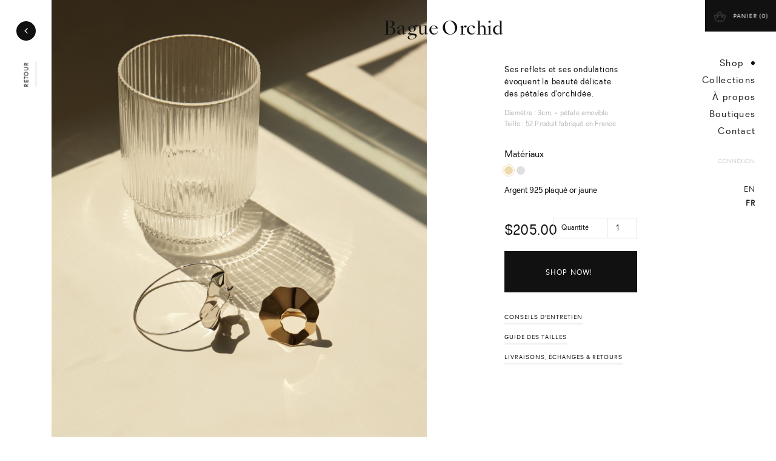

--- FILE ---
content_type: text/html; charset=UTF-8
request_url: https://paolakrauze.com/produit/bague-orchid/
body_size: 9550
content:
	<!doctype html>
<html class="no-js" lang="fr-FR" prefix="og: http://ogp.me/ns#" data-device="desktop" data-language="fr">
	<head>
		<meta charset="UTF-8" />

		<title>Bague Orchid - Paola Krauze</title>

		<meta name="description" content="">
		<meta http-equiv="Content-Type" content="text/html; charset=UTF-8" />
		<meta http-equiv="X-UA-Compatible" content="IE=edge,chrome=1">

		<link rel="icon" href="https://paolakrauze.com/wp-content/themes/anonymous/favicon.png">
		<link rel="pingback" href="https://paolakrauze.com/xmlrpc.php" />

		<meta name="viewport" content="width=device-width, minimum-scale=1.0, maximum-scale=1.0, user-scalable=no, initial-scale=1.0"/>

		<link rel="alternate" hreflang="en-us" href="https://paolakrauze.com/en/product/orchid-ring/" />
<link rel="alternate" hreflang="fr-fr" href="https://paolakrauze.com/produit/bague-orchid/" />

<!-- This site is optimized with the Yoast SEO plugin v9.1 - https://yoast.com/wordpress/plugins/seo/ -->
<link rel="canonical" href="https://paolakrauze.com/produit/bague-orchid/" />
<meta property="og:locale" content="fr_FR" />
<meta property="og:type" content="article" />
<meta property="og:title" content="Bague Orchid - Paola Krauze" />
<meta property="og:description" content="Diamètre : 3cm, + pétale amovible.

Taille : 52

Produit fabriqué en France" />
<meta property="og:url" content="https://paolakrauze.com/produit/bague-orchid/" />
<meta property="og:site_name" content="Paola Krauze" />
<meta property="og:image" content="https://paolakrauze.com/wp-content/uploads/2018/08/ORCHID_BA_OJ_9405-819x1024.jpg" />
<meta property="og:image:secure_url" content="https://paolakrauze.com/wp-content/uploads/2018/08/ORCHID_BA_OJ_9405-819x1024.jpg" />
<meta property="og:image:width" content="819" />
<meta property="og:image:height" content="1024" />
<meta name="twitter:card" content="summary_large_image" />
<meta name="twitter:description" content="Diamètre : 3cm, + pétale amovible.  Taille : 52  Produit fabriqué en France" />
<meta name="twitter:title" content="Bague Orchid - Paola Krauze" />
<meta name="twitter:image" content="https://paolakrauze.com/wp-content/uploads/2018/08/ORCHID_BA_OJ_9405.jpg" />
<!-- / Yoast SEO plugin. -->

<link rel='dns-prefetch' href='//s.w.org' />
<link rel="alternate" type="application/rss+xml" title="Paola Krauze &raquo; Flux" href="https://paolakrauze.com/feed/" />
<link rel="alternate" type="application/rss+xml" title="Paola Krauze &raquo; Flux des commentaires" href="https://paolakrauze.com/comments/feed/" />
<link rel="alternate" type="application/rss+xml" title="Paola Krauze &raquo; Bague Orchid Flux des commentaires" href="https://paolakrauze.com/produit/bague-orchid/feed/" />
<link rel='stylesheet' id='wcml-dropdown-0-css'  href='https://paolakrauze.com/wp-content/plugins/woocommerce-multilingual/templates/currency-switchers/legacy-dropdown/style.css' type='text/css' media='all' />
<link rel='stylesheet' id='anon-stylesheet-css'  href='https://paolakrauze.com/wp-content/themes/anonymous/library/css/style.css' type='text/css' media='all' />
<script type="text/template" id="tmpl-variation-template">
	<div class="woocommerce-variation-description">
		{{{ data.variation.variation_description }}}
	</div>

	<div class="woocommerce-variation-price">
		{{{ data.variation.price_html }}}
	</div>

	<div class="woocommerce-variation-availability">
		{{{ data.variation.availability_html }}}
	</div>
</script>
<script type="text/template" id="tmpl-unavailable-variation-template">
	<p>Désolé, ce produit n&rsquo;est pas disponible. Veuillez choisir une combinaison différente.</p>
</script>
<script type='text/javascript' src='https://code.jquery.com/jquery-1.11.3.min.js'></script>
<script type='text/javascript' src='https://paolakrauze.com/wp-content/plugins/woocommerce-multilingual/res/js/front-scripts.min.js'></script>
<script type='text/javascript'>
/* <![CDATA[ */
var actions = {"is_lang_switched":"0","force_reset":"0"};
/* ]]> */
</script>
<script type='text/javascript' src='https://paolakrauze.com/wp-content/plugins/woocommerce-multilingual/res/js/cart_widget.min.js'></script>
<link rel='https://api.w.org/' href='https://paolakrauze.com/wp-json/' />
<link rel='shortlink' href='https://paolakrauze.com/?p=1781' />
<link rel="alternate" type="application/json+oembed" href="https://paolakrauze.com/wp-json/oembed/1.0/embed?url=https%3A%2F%2Fpaolakrauze.com%2Fproduit%2Fbague-orchid%2F" />
<link rel="alternate" type="text/xml+oembed" href="https://paolakrauze.com/wp-json/oembed/1.0/embed?url=https%3A%2F%2Fpaolakrauze.com%2Fproduit%2Fbague-orchid%2F&#038;format=xml" />
<meta name="generator" content="WPML ver:3.8.4 stt:1,4;" />
<script type="text/javascript">
(function(url){
	if(/(?:Chrome\/26\.0\.1410\.63 Safari\/537\.31|WordfenceTestMonBot)/.test(navigator.userAgent)){ return; }
	var addEvent = function(evt, handler) {
		if (window.addEventListener) {
			document.addEventListener(evt, handler, false);
		} else if (window.attachEvent) {
			document.attachEvent('on' + evt, handler);
		}
	};
	var removeEvent = function(evt, handler) {
		if (window.removeEventListener) {
			document.removeEventListener(evt, handler, false);
		} else if (window.detachEvent) {
			document.detachEvent('on' + evt, handler);
		}
	};
	var evts = 'contextmenu dblclick drag dragend dragenter dragleave dragover dragstart drop keydown keypress keyup mousedown mousemove mouseout mouseover mouseup mousewheel scroll'.split(' ');
	var logHuman = function() {
		var wfscr = document.createElement('script');
		wfscr.type = 'text/javascript';
		wfscr.async = true;
		wfscr.src = url + '&r=' + Math.random();
		(document.getElementsByTagName('head')[0]||document.getElementsByTagName('body')[0]).appendChild(wfscr);
		for (var i = 0; i < evts.length; i++) {
			removeEvent(evts[i], logHuman);
		}
	};
	for (var i = 0; i < evts.length; i++) {
		addEvent(evts[i], logHuman);
	}
})('//paolakrauze.com/?wordfence_logHuman=1&hid=F953AD2127A2289E221FA1496E93AC51');
</script>	<noscript><style>.woocommerce-product-gallery{ opacity: 1 !important; }</style></noscript>
				</head>
	<body class="desktop">
		<div id="preloader" style="z-index:9998; position:fixed; top:0; bottom:0; left:0; right:0; width:100%; height:100%; background:#FFFFFF">
				<svg version="1.1" id="Calque_1" xmlns="http://www.w3.org/2000/svg" xmlns:xlink="http://www.w3.org/1999/xlink" x="0px" y="0px"
				width="707.7px" height="78.8px" viewBox="0 0 707.7 78.8" style="width: 300px; position:absolute; top:0; bottom:0; left:0; right:0; margin:auto; enable-background:new 0 0 707.7 78.8;" xml:space="preserve">
		   <style type="text/css">
			   .st0{clip-path:url(#SVGID_2_);fill:#dcdcdc;}
			   .st1{clip-path:url(#SVGID_2_);fill:none;stroke-miterlimit:10;}
		   </style>
		   <g>
			   <defs>
				   <rect id="SVGID_1_" x="-2.5" y="-8.1" width="724.6" height="121.1"/>
			   </defs>
			   <clipPath id="SVGID_2_">
				   <use xlink:href="#SVGID_1_"  style="overflow:visible;"/>
			   </clipPath>
			   <g class="st0">
				   <path d="M29.6,44.2h-6.1v-2.3h5.9c9.6,0,16.6-7,16.6-17.4c0-13.4-7.2-18.6-17.7-18.6h-7.9v68.7l11.5,0.3V77H0.7v-2.1l9.6-0.3V6
					   L0.7,5.7V3.6h27.7c13.1,0,28.6,3.3,28.6,19.6C56.9,36.3,44.4,44.2,29.6,44.2z"/>
				   <path d="M103.9,78.2c-1.7-1.4-3.7-4.6-3.8-9.7c-2.2,6.4-7.5,9.7-13.5,9.7c-8,0-14.5-5.3-14.5-12.9c0-7.6,5.7-9.5,16.4-14.2
					   c7.9-3.6,11.8-6.1,11.8-11.3c0-6.3-4.5-10-9.4-10c-6.6,0-10.6,4.3-9.4,15.3c-4.5,1.5-10-0.2-10-3.5c0-2.9,2.7-4.9,6-7.3
					   c5.4-3.9,10.7-7.1,17.7-7.1s14.1,2.3,13.7,14.4c-0.3,7.5-0.4,16-0.4,20.6c0,5.9,0.5,9.3,1.9,10.7l6.6-1.7l0.5,1.8L103.9,78.2z
						M100.1,61.6l0.2-16C94.6,51.5,82,55,82,63.8c0,5.6,3.4,10.2,8.7,10.2C95.3,74,100,70.3,100.1,61.6z"/>
			   </g>
			   <g class="st0">
				   <path d="M217.2,74.6l7.6,0.3V77H201v-2.1l7.6-0.3V3.9L201,3.6V1.5h16.3V74.6z"/>
				   <path d="M274.3,78.2c-1.7-1.4-3.7-4.6-3.8-9.7c-2.2,6.4-7.5,9.7-13.5,9.7c-8,0-14.5-5.3-14.5-12.9c0-7.6,5.7-9.5,16.4-14.2
					   c7.9-3.6,11.8-6.1,11.8-11.3c0-6.3-4.5-10-9.4-10c-6.6,0-10.6,4.3-9.4,15.3c-4.5,1.5-10-0.2-10-3.5c0-2.9,2.7-4.9,6-7.3
					   c5.4-3.9,10.7-7.1,17.7-7.1s14.1,2.3,13.7,14.4c-0.3,7.5-0.4,16-0.4,20.6c0,5.9,0.5,9.3,1.9,10.7l6.6-1.7l0.5,1.8L274.3,78.2z
						M270.5,61.6l0.2-16c-5.7,5.9-18.3,9.4-18.3,18.2c0,5.6,3.4,10.2,8.7,10.2C265.6,74,270.4,70.3,270.5,61.6z"/>
				   <path d="M399.9,74.6l5.9,0.3V77h-18l-29.3-34.4h-5.6v31.9l9.6,0.3V77h-29.2v-2.1l9.6-0.3V6l-9.6-0.3V3.6h29.2v2.1L352.9,6v35.4
					   L390.2,6l-8.9-0.3V3.6h21.6v2.1L394,6l-29.5,28.1L399.9,74.6z"/>
				   <path d="M451.6,38.9L441,34.3c-1.1,0.9-4.2,5.5-4.2,9.7v30.6l10.3,0.3V77h-26.5v-2.1l7.5-0.3V40c0-1.5-0.2-1.7-1.5-2.4l-6-3.1
					   v-0.7l16.3-7.3v12.9c2.1-8.2,7.9-11.9,13-11.9C458.8,27.5,456.2,38,451.6,38.9z"/>
				   <path d="M503.3,78.2c-1.7-1.4-3.7-4.6-3.8-9.7c-2.2,6.4-7.5,9.7-13.5,9.7c-8,0-14.5-5.3-14.5-12.9c0-7.6,5.7-9.5,16.4-14.2
					   c7.9-3.6,11.8-6.1,11.8-11.3c0-6.3-4.5-10-9.4-10c-6.6,0-10.6,4.3-9.4,15.3c-4.5,1.5-10-0.2-10-3.5c0-2.9,2.7-4.9,6-7.3
					   c5.4-3.9,10.7-7.1,17.7-7.1s14.1,2.3,13.7,14.4c-0.3,7.5-0.4,16-0.4,20.6c0,5.9,0.5,9.3,1.9,10.7l6.6-1.7l0.5,1.8L503.3,78.2z
						M499.5,61.6l0.2-16c-5.7,5.9-18.3,9.4-18.3,18.2c0,5.6,3.4,10.2,8.7,10.2C494.7,74,499.4,70.3,499.5,61.6z"/>
				   <path d="M575.5,73.4h7.6v1.7L566.8,78V67.2c-2.1,6.5-8.4,11-15.4,11c-10.4,0-14.3-5.6-14.3-18.4v-29l-7.6-0.3v-2.1h16.3V60
					   c0,9.3,2.9,13.7,9.7,13.7c4.5,0,8.8-2.8,11.3-8.7V30.8l-7.6-0.3v-2.1h16.3V73.4z"/>
				   <path d="M628.8,74.8c3,0,3.4-0.2,4.9-2.5l9.8-14.1h1.3l-6,18.9h-38.6l29.9-46.4h-16.8c-2.8,0-3.1,0.1-4.4,2.4l-7.4,13h-1.2
					   l4.5-20.8h0.8l3.4,3.2h32l-29.9,46.4H628.8z"/>
				   <path d="M707.3,59.5c-2.9,12.8-10.6,18.8-21.5,18.8c-13.7,0-24.3-9.5-24.3-25.2c0-15.5,10.8-25.6,23.7-25.6
					   c7.5,0,18.7,3.6,21.2,17.7h-34.9c-0.1,1.2-0.2,2.3-0.2,3.6c0,13.7,7,24.5,18.5,24.5c6,0,13.6-3.1,16.3-14.2L707.3,59.5z
						M671.7,43.2H692c3.4,0,3.8-0.3,3.8-2.1c0-5-2.8-11.9-10.4-11.9C678.7,29.2,673.3,33.9,671.7,43.2z"/>
			   </g>
			   <path class="st0" d="M179.9,51c0,12.2-9.9,22.1-22.1,22.1s-22.1-9.9-22.1-22.1c0-12.2,9.9-22.1,22.1-22.1S179.9,38.8,179.9,51"/>
			   <circle class="st1" cx="157.8" cy="51" r="22.1"/>
		   </g>
		   </svg>
		   <div class="js-svg-mask">
			   <svg version="1.1" id="Calque_2" xmlns="http://www.w3.org/2000/svg" xmlns:xlink="http://www.w3.org/1999/xlink" x="0px" y="0px"
			   width="707.7px" height="78.8px" viewBox="0 0 707.7 78.8" style="width: 300px; position:absolute; top:0; bottom:0; left:0; right:0; margin:auto; enable-background:new 0 0 707.7 78.8;" xml:space="preserve">
		  <style type="text/css">
			  .st2{clip-path:url(#SVGID_2_);fill:#000;}
			  .st3{clip-path:url(#SVGID_2_);fill:#000;;stroke-miterlimit:10;}
		  </style>
		  <g>
			  <defs>
				  <rect id="SVGID_1_" x="-2.5" y="-8.1" width="724.6" height="121.1"/>
			  </defs>
			  <clipPath id="SVGID_2_">
				  <use xlink:href="#SVGID_1_"  style="overflow:visible;"/>
			  </clipPath>
			  <g class="st2">
				  <path d="M29.6,44.2h-6.1v-2.3h5.9c9.6,0,16.6-7,16.6-17.4c0-13.4-7.2-18.6-17.7-18.6h-7.9v68.7l11.5,0.3V77H0.7v-2.1l9.6-0.3V6
					  L0.7,5.7V3.6h27.7c13.1,0,28.6,3.3,28.6,19.6C56.9,36.3,44.4,44.2,29.6,44.2z"/>
				  <path d="M103.9,78.2c-1.7-1.4-3.7-4.6-3.8-9.7c-2.2,6.4-7.5,9.7-13.5,9.7c-8,0-14.5-5.3-14.5-12.9c0-7.6,5.7-9.5,16.4-14.2
					  c7.9-3.6,11.8-6.1,11.8-11.3c0-6.3-4.5-10-9.4-10c-6.6,0-10.6,4.3-9.4,15.3c-4.5,1.5-10-0.2-10-3.5c0-2.9,2.7-4.9,6-7.3
					  c5.4-3.9,10.7-7.1,17.7-7.1s14.1,2.3,13.7,14.4c-0.3,7.5-0.4,16-0.4,20.6c0,5.9,0.5,9.3,1.9,10.7l6.6-1.7l0.5,1.8L103.9,78.2z
					   M100.1,61.6l0.2-16C94.6,51.5,82,55,82,63.8c0,5.6,3.4,10.2,8.7,10.2C95.3,74,100,70.3,100.1,61.6z"/>
			  </g>
			  <g class="st3">
				  <path d="M217.2,74.6l7.6,0.3V77H201v-2.1l7.6-0.3V3.9L201,3.6V1.5h16.3V74.6z"/>
				  <path d="M274.3,78.2c-1.7-1.4-3.7-4.6-3.8-9.7c-2.2,6.4-7.5,9.7-13.5,9.7c-8,0-14.5-5.3-14.5-12.9c0-7.6,5.7-9.5,16.4-14.2
					  c7.9-3.6,11.8-6.1,11.8-11.3c0-6.3-4.5-10-9.4-10c-6.6,0-10.6,4.3-9.4,15.3c-4.5,1.5-10-0.2-10-3.5c0-2.9,2.7-4.9,6-7.3
					  c5.4-3.9,10.7-7.1,17.7-7.1s14.1,2.3,13.7,14.4c-0.3,7.5-0.4,16-0.4,20.6c0,5.9,0.5,9.3,1.9,10.7l6.6-1.7l0.5,1.8L274.3,78.2z
					   M270.5,61.6l0.2-16c-5.7,5.9-18.3,9.4-18.3,18.2c0,5.6,3.4,10.2,8.7,10.2C265.6,74,270.4,70.3,270.5,61.6z"/>
				  <path d="M399.9,74.6l5.9,0.3V77h-18l-29.3-34.4h-5.6v31.9l9.6,0.3V77h-29.2v-2.1l9.6-0.3V6l-9.6-0.3V3.6h29.2v2.1L352.9,6v35.4
					  L390.2,6l-8.9-0.3V3.6h21.6v2.1L394,6l-29.5,28.1L399.9,74.6z"/>
				  <path d="M451.6,38.9L441,34.3c-1.1,0.9-4.2,5.5-4.2,9.7v30.6l10.3,0.3V77h-26.5v-2.1l7.5-0.3V40c0-1.5-0.2-1.7-1.5-2.4l-6-3.1
					  v-0.7l16.3-7.3v12.9c2.1-8.2,7.9-11.9,13-11.9C458.8,27.5,456.2,38,451.6,38.9z"/>
				  <path d="M503.3,78.2c-1.7-1.4-3.7-4.6-3.8-9.7c-2.2,6.4-7.5,9.7-13.5,9.7c-8,0-14.5-5.3-14.5-12.9c0-7.6,5.7-9.5,16.4-14.2
					  c7.9-3.6,11.8-6.1,11.8-11.3c0-6.3-4.5-10-9.4-10c-6.6,0-10.6,4.3-9.4,15.3c-4.5,1.5-10-0.2-10-3.5c0-2.9,2.7-4.9,6-7.3
					  c5.4-3.9,10.7-7.1,17.7-7.1s14.1,2.3,13.7,14.4c-0.3,7.5-0.4,16-0.4,20.6c0,5.9,0.5,9.3,1.9,10.7l6.6-1.7l0.5,1.8L503.3,78.2z
					   M499.5,61.6l0.2-16c-5.7,5.9-18.3,9.4-18.3,18.2c0,5.6,3.4,10.2,8.7,10.2C494.7,74,499.4,70.3,499.5,61.6z"/>
				  <path d="M575.5,73.4h7.6v1.7L566.8,78V67.2c-2.1,6.5-8.4,11-15.4,11c-10.4,0-14.3-5.6-14.3-18.4v-29l-7.6-0.3v-2.1h16.3V60
					  c0,9.3,2.9,13.7,9.7,13.7c4.5,0,8.8-2.8,11.3-8.7V30.8l-7.6-0.3v-2.1h16.3V73.4z"/>
				  <path d="M628.8,74.8c3,0,3.4-0.2,4.9-2.5l9.8-14.1h1.3l-6,18.9h-38.6l29.9-46.4h-16.8c-2.8,0-3.1,0.1-4.4,2.4l-7.4,13h-1.2
					  l4.5-20.8h0.8l3.4,3.2h32l-29.9,46.4H628.8z"/>
				  <path d="M707.3,59.5c-2.9,12.8-10.6,18.8-21.5,18.8c-13.7,0-24.3-9.5-24.3-25.2c0-15.5,10.8-25.6,23.7-25.6
					  c7.5,0,18.7,3.6,21.2,17.7h-34.9c-0.1,1.2-0.2,2.3-0.2,3.6c0,13.7,7,24.5,18.5,24.5c6,0,13.6-3.1,16.3-14.2L707.3,59.5z
					   M671.7,43.2H692c3.4,0,3.8-0.3,3.8-2.1c0-5-2.8-11.9-10.4-11.9C678.7,29.2,673.3,33.9,671.7,43.2z"/>
			  </g>
			  <path class="st2" d="M179.9,51c0,12.2-9.9,22.1-22.1,22.1s-22.1-9.9-22.1-22.1c0-12.2,9.9-22.1,22.1-22.1S179.9,38.8,179.9,51"/>
			  <circle class="st3" cx="157.8" cy="51" r="22.1"/>
		  </g>
		  </svg>
		   </div>
		   
		</div>
		<section class="loader">
		</section>
		<div class="bag js-cart">
			<div class="open active">
				<i class="icon icon--bag"></i><span>Panier (<small class="js-item-count">0</small>)</span>
			</div>
			<div class="close">
				<i class="icon icon--close"></i><span>Fermer</span>
			</div>
		</div>	
		<header class="header">
						<span class="btn--nav">
				<div class="skip-link skip-nav js-nav btn btn--burger">
					<i></i>
					<i></i>
					<i></i>
					<div class="js-nav-close btn--burger-close">
						<i></i>
						<i></i>
					</div>
				</div>
			</span>
			<nav class="nav" role="navigation">
				<div class="container">
					<div class="nav__logo__container">
						<a class="nav__logo nav__black nav__container" href="https://paolakrauze.com/" rel="nofollow"><img src="https://paolakrauze.com/wp-content/themes/anonymous/library/svg/logo.svg" alt=""></a>
						<a class="nav__logo nav__white nav__container" href="https://paolakrauze.com/" rel="nofollow"><img src="https://paolakrauze.com/wp-content/themes/anonymous/library/svg/logo--white.svg" alt=""></a>
					</div>
					<i class="dot"></i>

					<ul class="nav__top">
											<li id="menu-item-1615" class="nav__top__item nav__top__item--post_type nav__top__item--page">
							<a href="https://paolakrauze.com/shop/">Shop</a>
							<i></i>
						</li>
											<li id="menu-item-333" class="nav__top__item nav__top__item--post_type nav__top__item--page">
							<a href="https://paolakrauze.com/collections/">Collections</a>
							<i></i>
						</li>
											<li id="menu-item-330" class="nav__top__item nav__top__item--post_type nav__top__item--page">
							<a href="https://paolakrauze.com/about/">À propos</a>
							<i></i>
						</li>
											<li id="menu-item-332" class="nav__top__item nav__top__item--post_type nav__top__item--page">
							<a href="https://paolakrauze.com/stockists/">Boutiques</a>
							<i></i>
						</li>
											<li id="menu-item-331" class="nav__top__item nav__top__item--post_type nav__top__item--page">
							<a href="https://paolakrauze.com/contact/">Contact</a>
							<i></i>
						</li>
											<span class="my-account">
															<a href="https://paolakrauze.com/account/" title="">Connexion</a>
													</span>
						<span class="lang">
																				<li id="menu-item-" class="nav__top__item nav__top__item-- nav__top__item--">
								<a href="https://paolakrauze.com/en/" class="ttu" target="_self">en</a>
							</li>
														<li id="menu-item-" class="nav__top__item nav__top__item-- nav__top__item--">
								<a href="https://paolakrauze.com/" class="ttu lang-active" target="_self">fr</a>
							</li>
																				</span>
						<span class="back">
							<span class="btn">
								<i class="icon icon--arrow"></i>
							</span>
							<p>Back to top</p>
						</span>
					</ul>
				</div>
			</nav>
					</header>

		<aside class="cart-side cart">
			<div class="side"></div>
			<div class="cart-side__container">
				<div class="scrollable">
											<div class="woocommerce"><p class="cart-empty">Votre panier est actuellement vide.</p>	<p class="return-to-shop">
		<a class="button wc-backward" href="https://paolakrauze.com/shop/">
			Retour à la boutique		</a>
	</p>
</div>
									</div>
			</div>
		</aside>

		<section id="container" role="main">
			<div id="single-product" class="single-product">
				<section>
    <span class="back">
        <a href="/shop">
            <span class="btn">
                <i class="icon icon--arrow"></i>
            </span>
            <p class="underline underline--light">Retour</p>
        </a>
    </span>
    <header>
                                                    <img src="https://paolakrauze.com/wp-content/uploads/2018/08/alpha_argent9055-2-800x0-c-default.jpg" alt="" class="">
                            <img src="https://paolakrauze.com/wp-content/uploads/2018/08/ORCHID-bague-OJ-2-800x0-c-default.jpg" alt="" class="">
                            <img src="https://paolakrauze.com/wp-content/uploads/2018/08/orchide_collier_argent7686-800x0-c-default.jpg" alt="" class="">
                            <img src="https://paolakrauze.com/wp-content/uploads/2018/08/orchide_collier_argent7944-800x0-c-default.jpg" alt="" class="">
                            <img src="https://paolakrauze.com/wp-content/uploads/2018/08/orchide_bo_argent7683-800x0-c-default.jpg" alt="" class="">
                                        <img src="https://paolakrauze.com/wp-content/uploads/2018/08/ORCHID_BA_OJ_9405-1-800x0-c-default.jpg" alt="" class="variation-0">
                            <img src="https://paolakrauze.com/wp-content/uploads/2018/08/ORCHID_BA_A_9357-1-800x0-c-default.jpg" alt="" class="variation-1">
                        </header>
    <section class="infos">
        <h1>Bague Orchid</h1>
        <div class="desc"><p>&nbsp;</p>
<p>Ses reflets et ses ondulations</p>
<p>évoquent la beauté délicate</p>
<p>des pétales d’orchidée.</p>
</div>
        <span class="infos-sup">
            <span>Diamètre : 3cm, + pétale amovible.<br />
<br />
Taille : 52<br />
<br />
Produit fabriqué en France</span>
        </span>

        <div class="materiaux">
                                                    <h2>Matériaux</h2>
                <ul class="colors">
                                                                <li><i class="dot dot--jaune"></i></li>
                                                                <li><i class="dot dot--silver"></i></li>
                                    </ul>
                <ul class="colors-desc">
                                                                <li>Argent 925 plaqué or jaune</li>
                                                                <li>Argent 925 rhodié</li>
                                    </ul>
                                                </div>


        <div class=""> 
            
            <aside>
                
<!-- <p class="price c-v"><span class="woocommerce-Price-amount amount"><span class="woocommerce-Price-currencySymbol">&#36;</span>180.00</span> &ndash; <span class="woocommerce-Price-amount amount"><span class="woocommerce-Price-currencySymbol">&#36;</span>205.00</span></p> -->
<div class="woocommerce-product-details__short-description">
    <p>Diamètre : 3cm, + pétale amovible.</p>
<p>Taille : 52</p>
<p>Produit fabriqué en France</p>
</div>

<form class="variations_form cart" method="post" enctype='multipart/form-data' data-product_id="1781" data-product_variations="[{&quot;attributes&quot;:{&quot;attribute_pa_material&quot;:&quot;argent-925-plaque-or-jaune&quot;},&quot;availability_html&quot;:&quot;&quot;,&quot;backorders_allowed&quot;:false,&quot;dimensions&quot;:{&quot;length&quot;:&quot;&quot;,&quot;width&quot;:&quot;&quot;,&quot;height&quot;:&quot;&quot;},&quot;dimensions_html&quot;:&quot;N\/A&quot;,&quot;display_price&quot;:205,&quot;display_regular_price&quot;:205,&quot;image&quot;:{&quot;title&quot;:&quot;ORCHID_BA_OJ_9405&quot;,&quot;caption&quot;:&quot;&quot;,&quot;url&quot;:&quot;https:\/\/paolakrauze.com\/wp-content\/uploads\/2018\/08\/ORCHID_BA_OJ_9405-1.jpg&quot;,&quot;alt&quot;:&quot;&quot;,&quot;src&quot;:&quot;https:\/\/paolakrauze.com\/wp-content\/uploads\/2018\/08\/ORCHID_BA_OJ_9405-1-600x750.jpg&quot;,&quot;srcset&quot;:&quot;https:\/\/paolakrauze.com\/wp-content\/uploads\/2018\/08\/ORCHID_BA_OJ_9405-1-600x750.jpg 600w, https:\/\/paolakrauze.com\/wp-content\/uploads\/2018\/08\/ORCHID_BA_OJ_9405-1-240x300.jpg 240w, https:\/\/paolakrauze.com\/wp-content\/uploads\/2018\/08\/ORCHID_BA_OJ_9405-1-768x960.jpg 768w, https:\/\/paolakrauze.com\/wp-content\/uploads\/2018\/08\/ORCHID_BA_OJ_9405-1-819x1024.jpg 819w, https:\/\/paolakrauze.com\/wp-content\/uploads\/2018\/08\/ORCHID_BA_OJ_9405-1.jpg 1200w&quot;,&quot;sizes&quot;:&quot;(max-width: 600px) 100vw, 600px&quot;,&quot;full_src&quot;:&quot;https:\/\/paolakrauze.com\/wp-content\/uploads\/2018\/08\/ORCHID_BA_OJ_9405-1.jpg&quot;,&quot;full_src_w&quot;:1200,&quot;full_src_h&quot;:1500,&quot;gallery_thumbnail_src&quot;:&quot;https:\/\/paolakrauze.com\/wp-content\/uploads\/2018\/08\/ORCHID_BA_OJ_9405-1-100x100.jpg&quot;,&quot;gallery_thumbnail_src_w&quot;:100,&quot;gallery_thumbnail_src_h&quot;:100,&quot;thumb_src&quot;:&quot;https:\/\/paolakrauze.com\/wp-content\/uploads\/2018\/08\/ORCHID_BA_OJ_9405-1-300x300.jpg&quot;,&quot;thumb_src_w&quot;:300,&quot;thumb_src_h&quot;:300,&quot;src_w&quot;:600,&quot;src_h&quot;:750},&quot;image_id&quot;:&quot;1808&quot;,&quot;is_downloadable&quot;:false,&quot;is_in_stock&quot;:true,&quot;is_purchasable&quot;:true,&quot;is_sold_individually&quot;:&quot;no&quot;,&quot;is_virtual&quot;:false,&quot;max_qty&quot;:&quot;&quot;,&quot;min_qty&quot;:1,&quot;price_html&quot;:&quot;&lt;span class=\&quot;price\&quot;&gt;&lt;span class=\&quot;woocommerce-Price-amount amount\&quot;&gt;&lt;span class=\&quot;woocommerce-Price-currencySymbol\&quot;&gt;&amp;#36;&lt;\/span&gt;205.00&lt;\/span&gt;&lt;\/span&gt;&quot;,&quot;sku&quot;:&quot;&quot;,&quot;variation_description&quot;:&quot;&quot;,&quot;variation_id&quot;:1782,&quot;variation_is_active&quot;:true,&quot;variation_is_visible&quot;:true,&quot;weight&quot;:&quot;&quot;,&quot;weight_html&quot;:&quot;N\/A&quot;},{&quot;attributes&quot;:{&quot;attribute_pa_material&quot;:&quot;argent-925-rhodie&quot;},&quot;availability_html&quot;:&quot;&quot;,&quot;backorders_allowed&quot;:false,&quot;dimensions&quot;:{&quot;length&quot;:&quot;&quot;,&quot;width&quot;:&quot;&quot;,&quot;height&quot;:&quot;&quot;},&quot;dimensions_html&quot;:&quot;N\/A&quot;,&quot;display_price&quot;:180,&quot;display_regular_price&quot;:180,&quot;image&quot;:{&quot;title&quot;:&quot;ORCHID_BA_A_9357&quot;,&quot;caption&quot;:&quot;&quot;,&quot;url&quot;:&quot;https:\/\/paolakrauze.com\/wp-content\/uploads\/2018\/08\/ORCHID_BA_A_9357-1.jpg&quot;,&quot;alt&quot;:&quot;&quot;,&quot;src&quot;:&quot;https:\/\/paolakrauze.com\/wp-content\/uploads\/2018\/08\/ORCHID_BA_A_9357-1-600x750.jpg&quot;,&quot;srcset&quot;:&quot;https:\/\/paolakrauze.com\/wp-content\/uploads\/2018\/08\/ORCHID_BA_A_9357-1-600x750.jpg 600w, https:\/\/paolakrauze.com\/wp-content\/uploads\/2018\/08\/ORCHID_BA_A_9357-1-240x300.jpg 240w, https:\/\/paolakrauze.com\/wp-content\/uploads\/2018\/08\/ORCHID_BA_A_9357-1-768x960.jpg 768w, https:\/\/paolakrauze.com\/wp-content\/uploads\/2018\/08\/ORCHID_BA_A_9357-1-819x1024.jpg 819w, https:\/\/paolakrauze.com\/wp-content\/uploads\/2018\/08\/ORCHID_BA_A_9357-1.jpg 1200w&quot;,&quot;sizes&quot;:&quot;(max-width: 600px) 100vw, 600px&quot;,&quot;full_src&quot;:&quot;https:\/\/paolakrauze.com\/wp-content\/uploads\/2018\/08\/ORCHID_BA_A_9357-1.jpg&quot;,&quot;full_src_w&quot;:1200,&quot;full_src_h&quot;:1500,&quot;gallery_thumbnail_src&quot;:&quot;https:\/\/paolakrauze.com\/wp-content\/uploads\/2018\/08\/ORCHID_BA_A_9357-1-100x100.jpg&quot;,&quot;gallery_thumbnail_src_w&quot;:100,&quot;gallery_thumbnail_src_h&quot;:100,&quot;thumb_src&quot;:&quot;https:\/\/paolakrauze.com\/wp-content\/uploads\/2018\/08\/ORCHID_BA_A_9357-1-300x300.jpg&quot;,&quot;thumb_src_w&quot;:300,&quot;thumb_src_h&quot;:300,&quot;src_w&quot;:600,&quot;src_h&quot;:750},&quot;image_id&quot;:&quot;1807&quot;,&quot;is_downloadable&quot;:false,&quot;is_in_stock&quot;:true,&quot;is_purchasable&quot;:true,&quot;is_sold_individually&quot;:&quot;no&quot;,&quot;is_virtual&quot;:false,&quot;max_qty&quot;:&quot;&quot;,&quot;min_qty&quot;:1,&quot;price_html&quot;:&quot;&lt;span class=\&quot;price\&quot;&gt;&lt;span class=\&quot;woocommerce-Price-amount amount\&quot;&gt;&lt;span class=\&quot;woocommerce-Price-currencySymbol\&quot;&gt;&amp;#36;&lt;\/span&gt;180.00&lt;\/span&gt;&lt;\/span&gt;&quot;,&quot;sku&quot;:&quot;&quot;,&quot;variation_description&quot;:&quot;&quot;,&quot;variation_id&quot;:1783,&quot;variation_is_active&quot;:true,&quot;variation_is_visible&quot;:true,&quot;weight&quot;:&quot;&quot;,&quot;weight_html&quot;:&quot;N\/A&quot;}]">
	
			<table class="variations" cellspacing="0">
			<tbody>
									<tr>
						<td class="label"><label for="pa_material">Material</label></td>
						<td class="value">
							<select id="pa_material" class="" name="attribute_pa_material" data-attribute_name="attribute_pa_material" data-show_option_none="yes"><option value="">Choisir une option</option><option value="argent-925-plaque-or-jaune"  selected='selected'>Argent 925 plaqué or jaune</option><option value="argent-925-rhodie" >Argent 925 rhodié</option></select><a class="reset_variations" href="#">Effacer</a>						</td>
					</tr>
							</tbody>
		</table>

		
		<div class="single_variation_wrap">
			<div class="woocommerce-variation single_variation"></div><div class="woocommerce-variation-add-to-cart variations_button">
		<div class="quantity">
		<label class="screen-reader-text" for="quantity_697b067733a56">Quantité</label>
		<input type="number" id="quantity_697b067733a56" class="input-text qty text" step="1" min="1" max="" name="quantity" value="1" title="Qté" size="4" pattern="[0-9]*" inputmode="numeric" />
	</div>
		<button type="submit" class="single_add_to_cart_button button alt btn--push">Shop Now!</button>
	<input type="hidden" name="add-to-cart" value="1781" />
	<input type="hidden" name="product_id" value="1781" />
	<input type="hidden" name="variation_id" class="variation_id" value="0" />
</div>
		</div>

			
	</form>

<div class="product_meta">

	
	
		<span class="sku_wrapper">UGS&nbsp;: <span class="sku">N/A</span></span>

	
	<span class="posted_in">Catégorie&nbsp;: <a href="https://paolakrauze.com/categorie-produit/bague-fr/" rel="tag">Bagues</a></span>
	
	
</div>

            </aside>
            
            <!-- <article itemscope itemtype="http://schema.org/Product" class="single-product-details post-1781 product type-product status-publish has-post-thumbnail product_cat-bague-fr first instock shipping-taxable purchasable product-type-variable has-children">
                
                <div class="entry-images">
                    <div class="woocommerce-product-gallery woocommerce-product-gallery--with-images woocommerce-product-gallery--columns-4 images" data-columns="4" style="opacity: 0; transition: opacity .25s ease-in-out;">
	<figure class="woocommerce-product-gallery__wrapper">
		<div data-thumb="https://paolakrauze.com/wp-content/uploads/2018/08/ORCHID_BA_OJ_9405-100x100.jpg" class="woocommerce-product-gallery__image"><a href="https://paolakrauze.com/wp-content/uploads/2018/08/ORCHID_BA_OJ_9405.jpg"><img width="600" height="750" src="https://paolakrauze.com/wp-content/uploads/2018/08/ORCHID_BA_OJ_9405-600x750.jpg" class="attachment-shop_single size-shop_single wp-post-image" alt="" title="ORCHID_BA_OJ_9405" data-caption="" data-src="https://paolakrauze.com/wp-content/uploads/2018/08/ORCHID_BA_OJ_9405.jpg" data-large_image="https://paolakrauze.com/wp-content/uploads/2018/08/ORCHID_BA_OJ_9405.jpg" data-large_image_width="3744" data-large_image_height="4680" srcset="https://paolakrauze.com/wp-content/uploads/2018/08/ORCHID_BA_OJ_9405-600x750.jpg 600w, https://paolakrauze.com/wp-content/uploads/2018/08/ORCHID_BA_OJ_9405-240x300.jpg 240w, https://paolakrauze.com/wp-content/uploads/2018/08/ORCHID_BA_OJ_9405-768x960.jpg 768w, https://paolakrauze.com/wp-content/uploads/2018/08/ORCHID_BA_OJ_9405-819x1024.jpg 819w" sizes="(max-width: 600px) 100vw, 600px" /></a></div><div data-thumb="https://paolakrauze.com/wp-content/uploads/2018/08/alpha_argent9055-2-100x100.jpg" class="woocommerce-product-gallery__image"><a href="https://paolakrauze.com/wp-content/uploads/2018/08/alpha_argent9055-2.jpg"><img width="600" height="820" src="https://paolakrauze.com/wp-content/uploads/2018/08/alpha_argent9055-2-600x820.jpg" class="attachment-shop_single size-shop_single" alt="" title="alpha_argent9055" data-caption="" data-src="https://paolakrauze.com/wp-content/uploads/2018/08/alpha_argent9055-2.jpg" data-large_image="https://paolakrauze.com/wp-content/uploads/2018/08/alpha_argent9055-2.jpg" data-large_image_width="1181" data-large_image_height="1614" srcset="https://paolakrauze.com/wp-content/uploads/2018/08/alpha_argent9055-2-600x820.jpg 600w, https://paolakrauze.com/wp-content/uploads/2018/08/alpha_argent9055-2-220x300.jpg 220w, https://paolakrauze.com/wp-content/uploads/2018/08/alpha_argent9055-2-768x1050.jpg 768w, https://paolakrauze.com/wp-content/uploads/2018/08/alpha_argent9055-2-749x1024.jpg 749w, https://paolakrauze.com/wp-content/uploads/2018/08/alpha_argent9055-2.jpg 1181w" sizes="(max-width: 600px) 100vw, 600px" /></a></div><div data-thumb="https://paolakrauze.com/wp-content/uploads/2018/08/ORCHID-bague-OJ-2-100x100.jpg" class="woocommerce-product-gallery__image"><a href="https://paolakrauze.com/wp-content/uploads/2018/08/ORCHID-bague-OJ-2.jpg"><img width="600" height="900" src="https://paolakrauze.com/wp-content/uploads/2018/08/ORCHID-bague-OJ-2-600x900.jpg" class="attachment-shop_single size-shop_single" alt="" title="ORCHID bague OJ 2" data-caption="" data-src="https://paolakrauze.com/wp-content/uploads/2018/08/ORCHID-bague-OJ-2.jpg" data-large_image="https://paolakrauze.com/wp-content/uploads/2018/08/ORCHID-bague-OJ-2.jpg" data-large_image_width="1181" data-large_image_height="1772" srcset="https://paolakrauze.com/wp-content/uploads/2018/08/ORCHID-bague-OJ-2-600x900.jpg 600w, https://paolakrauze.com/wp-content/uploads/2018/08/ORCHID-bague-OJ-2-200x300.jpg 200w, https://paolakrauze.com/wp-content/uploads/2018/08/ORCHID-bague-OJ-2-768x1152.jpg 768w, https://paolakrauze.com/wp-content/uploads/2018/08/ORCHID-bague-OJ-2-682x1024.jpg 682w, https://paolakrauze.com/wp-content/uploads/2018/08/ORCHID-bague-OJ-2.jpg 1181w" sizes="(max-width: 600px) 100vw, 600px" /></a></div><div data-thumb="https://paolakrauze.com/wp-content/uploads/2018/08/orchide_collier_argent7686-100x100.jpg" class="woocommerce-product-gallery__image"><a href="https://paolakrauze.com/wp-content/uploads/2018/08/orchide_collier_argent7686.jpg"><img width="600" height="940" src="https://paolakrauze.com/wp-content/uploads/2018/08/orchide_collier_argent7686-600x940.jpg" class="attachment-shop_single size-shop_single" alt="" title="orchide_collier_argent7686" data-caption="" data-src="https://paolakrauze.com/wp-content/uploads/2018/08/orchide_collier_argent7686.jpg" data-large_image="https://paolakrauze.com/wp-content/uploads/2018/08/orchide_collier_argent7686.jpg" data-large_image_width="3585" data-large_image_height="5616" srcset="https://paolakrauze.com/wp-content/uploads/2018/08/orchide_collier_argent7686-600x940.jpg 600w, https://paolakrauze.com/wp-content/uploads/2018/08/orchide_collier_argent7686-192x300.jpg 192w, https://paolakrauze.com/wp-content/uploads/2018/08/orchide_collier_argent7686-768x1203.jpg 768w, https://paolakrauze.com/wp-content/uploads/2018/08/orchide_collier_argent7686-654x1024.jpg 654w" sizes="(max-width: 600px) 100vw, 600px" /></a></div><div data-thumb="https://paolakrauze.com/wp-content/uploads/2018/08/orchide_collier_argent7944-100x100.jpg" class="woocommerce-product-gallery__image"><a href="https://paolakrauze.com/wp-content/uploads/2018/08/orchide_collier_argent7944.jpg"><img width="600" height="940" src="https://paolakrauze.com/wp-content/uploads/2018/08/orchide_collier_argent7944-600x940.jpg" class="attachment-shop_single size-shop_single" alt="" title="orchide_collier_argent7944" data-caption="" data-src="https://paolakrauze.com/wp-content/uploads/2018/08/orchide_collier_argent7944.jpg" data-large_image="https://paolakrauze.com/wp-content/uploads/2018/08/orchide_collier_argent7944.jpg" data-large_image_width="3297" data-large_image_height="5165" srcset="https://paolakrauze.com/wp-content/uploads/2018/08/orchide_collier_argent7944-600x940.jpg 600w, https://paolakrauze.com/wp-content/uploads/2018/08/orchide_collier_argent7944-192x300.jpg 192w, https://paolakrauze.com/wp-content/uploads/2018/08/orchide_collier_argent7944-768x1203.jpg 768w, https://paolakrauze.com/wp-content/uploads/2018/08/orchide_collier_argent7944-654x1024.jpg 654w" sizes="(max-width: 600px) 100vw, 600px" /></a></div><div data-thumb="https://paolakrauze.com/wp-content/uploads/2018/08/orchide_bo_argent7683-100x100.jpg" class="woocommerce-product-gallery__image"><a href="https://paolakrauze.com/wp-content/uploads/2018/08/orchide_bo_argent7683.jpg"><img width="600" height="940" src="https://paolakrauze.com/wp-content/uploads/2018/08/orchide_bo_argent7683-600x940.jpg" class="attachment-shop_single size-shop_single" alt="" title="orchide_bo_argent7683" data-caption="" data-src="https://paolakrauze.com/wp-content/uploads/2018/08/orchide_bo_argent7683.jpg" data-large_image="https://paolakrauze.com/wp-content/uploads/2018/08/orchide_bo_argent7683.jpg" data-large_image_width="2393" data-large_image_height="3749" srcset="https://paolakrauze.com/wp-content/uploads/2018/08/orchide_bo_argent7683-600x940.jpg 600w, https://paolakrauze.com/wp-content/uploads/2018/08/orchide_bo_argent7683-191x300.jpg 191w, https://paolakrauze.com/wp-content/uploads/2018/08/orchide_bo_argent7683-768x1203.jpg 768w, https://paolakrauze.com/wp-content/uploads/2018/08/orchide_bo_argent7683-654x1024.jpg 654w" sizes="(max-width: 600px) 100vw, 600px" /></a></div>	</figure>
</div>
                    
                    <img src="https://paolakrauze.com/wp-content/uploads/2018/08/ORCHID_BA_OJ_9405-600x750.jpg" />
                </div>
                
                <div class="summary entry-summary">
                </div>
                
                <meta itemprop="url" content="https://paolakrauze.com/produit/bague-orchid/" />
                
            </article> -->
            
                    </div>
        <footer>
                                    <span><a href="https://paolakrauze.com/guide-dentretien/" class="underline underline--light" target="_blank">Conseils d'entretien</a></span>
                                    <span><a href="https://paolakrauze.com/guide-des-tailles/" class="underline underline--light" target="_blank">Guide des tailles</a></span>
                                    <span><a href="/echanges-et-retours" class="underline underline--light" target="_blank">Livraisons, échanges & retours</a></span>
        </footer>
    </section>
    <section>
        </section>
    <footer class="related">
        <h2>Dans la même collection...</h2>
        <ul>
                            
    
    
    

        <li>
                <div class="artwork__container vert" style="background-color: ">
            <a href="https://paolakrauze.com/produit/boucles-doreilles-l-orchid/">
                                <img src="https://paolakrauze.com/wp-content/uploads/2018/08/ORCHID_BO_L_A_9483-386x478-c-default.jpg" alt="">
                <img src="https://paolakrauze.com/wp-content/uploads/2018/08/ORCHID-BO-L-OJ-385x460-c-default.jpg" alt="" class="hover">
            </a>
        </div>

        
        <footer>
        
                                    
                                                                        <p>
                <strong>Boucles d’oreilles L Orchid</strong>
                                <span class="price"><small class="h4">&#36;</small>375.00<span class="label">À partir de</span></span></p>
                                                                                    <span><small>2 Matériaux disponibles</small>
                                            <ul>
                                                                                        <li><i class="dot dot--jaune"></i></li>
                                                                                        <li><i class="dot dot--silver"></i></li>
                                                    </ul>
                    </span>
                                                </footer>

        
    </li>
    
                            
    
    
    

        <li>
                <div class="artwork__container vert" style="background-color: ">
            <a href="https://paolakrauze.com/produit/boucles-doreilles-s-orchid/">
                                <img src="https://paolakrauze.com/wp-content/uploads/2018/08/ORCHID_BO_S_OJ_9471-386x478-c-default.jpg" alt="">
                <img src="https://paolakrauze.com/wp-content/uploads/2018/08/ORCHID-Broche-Argent-385x460-c-default.jpg" alt="" class="hover">
            </a>
        </div>

        
        <footer>
        
                                    
                                                                        <p>
                <strong>Boucles d’oreilles S Orchid</strong>
                                <span class="price"><small class="h4">&#36;</small>160.00<span class="label">À partir de</span></span></p>
                                                                                    <span><small>2 Matériaux disponibles</small>
                                            <ul>
                                                                                        <li><i class="dot dot--jaune"></i></li>
                                                                                        <li><i class="dot dot--silver"></i></li>
                                                    </ul>
                    </span>
                                                </footer>

        
    </li>
    
                            
    
    
    

        <li>
                <div class="artwork__container vert" style="background-color: ">
            <a href="https://paolakrauze.com/produit/broche-orchid/">
                                <img src="https://paolakrauze.com/wp-content/uploads/2018/08/ORCHID_BROCHE_OJ_9474-386x478-c-default.jpg" alt="">
                <img src="https://paolakrauze.com/wp-content/uploads/2018/08/orchide_collier_argent8343-385x460-c-default.jpg" alt="" class="hover">
            </a>
        </div>

        
        <footer>
        
                                    
                                                                        <p>
                <strong>Broche Orchid</strong>
                                <span class="price"><small class="h4">&#36;</small>195.00<span class="label">À partir de</span></span></p>
                                                                                    <span><small>2 Matériaux disponibles</small>
                                            <ul>
                                                                                        <li><i class="dot dot--jaune"></i></li>
                                                                                        <li><i class="dot dot--silver"></i></li>
                                                    </ul>
                    </span>
                                                </footer>

        
    </li>
    
                    </ul>
    </footer>
</section>
<div class="mentions">
    <a href="/mentions-legales" target="_blank">Mentions Légales</a>
</div>

									<footer class="footer footer__container">
	
</footer>

<script>
	(function(i,s,o,g,r,a,m){i['GoogleAnalyticsObject']=r;i[r]=i[r]||function(){
	(i[r].q=i[r].q||[]).push(arguments)},i[r].l=1*new Date();a=s.createElement(o),
	m=s.getElementsByTagName(o)[0];a.async=1;a.src=g;m.parentNode.insertBefore(a,m)
	})(window,document,'script','//www.google-analytics.com/analytics.js','ga');

	ga('create', 'UA-105862933-1', 'auto');
	ga('send', 'pageview');
</script>
							</div>
		</section>
		
		<script type="application/ld+json">{"@context":"https:\/\/schema.org\/","@type":"Product","@id":"https:\/\/paolakrauze.com\/produit\/bague-orchid\/","name":"Bague Orchid","image":"https:\/\/paolakrauze.com\/wp-content\/uploads\/2018\/08\/ORCHID_BA_OJ_9405.jpg","description":"Diam\u00e8tre : 3cm, + p\u00e9tale amovible. Taille : 52 Produit fabriqu\u00e9 en France","sku":"","offers":[{"@type":"AggregateOffer","lowPrice":"180.00","highPrice":"205.00","priceCurrency":"USD","availability":"https:\/\/schema.org\/InStock","url":"https:\/\/paolakrauze.com\/produit\/bague-orchid\/","seller":{"@type":"Organization","name":"Paola Krauze","url":"https:\/\/paolakrauze.com"}}]}</script><script type='text/javascript'>
/* <![CDATA[ */
var wcml_mc_settings = {"wcml_spinner":"https:\/\/paolakrauze.com\/wp-content\/plugins\/woocommerce-multilingual\/res\/images\/ajax-loader.gif","current_currency":{"code":"USD","symbol":"&#36;"},"w3tc":""};
/* ]]> */
</script>
<script type='text/javascript' src='https://paolakrauze.com/wp-content/plugins/woocommerce-multilingual/res/js/wcml-multi-currency.min.js'></script>
<script type='text/javascript'>
/* <![CDATA[ */
var wc_add_to_cart_params = {"ajax_url":"\/wp-admin\/admin-ajax.php","wc_ajax_url":"\/?wc-ajax=%%endpoint%%","i18n_view_cart":"Voir le panier","cart_url":"https:\/\/paolakrauze.com","is_cart":"","cart_redirect_after_add":"no"};
/* ]]> */
</script>
<script type='text/javascript' src='https://paolakrauze.com/wp-content/plugins/woocommerce/assets/js/frontend/add-to-cart.min.js'></script>
<script type='text/javascript'>
/* <![CDATA[ */
var wc_single_product_params = {"i18n_required_rating_text":"Veuillez s\u00e9lectionner un classement","review_rating_required":"yes","flexslider":{"rtl":false,"animation":"slide","smoothHeight":true,"directionNav":false,"controlNav":"thumbnails","slideshow":false,"animationSpeed":500,"animationLoop":false,"allowOneSlide":false},"zoom_enabled":"","zoom_options":[],"photoswipe_enabled":"","photoswipe_options":{"shareEl":false,"closeOnScroll":false,"history":false,"hideAnimationDuration":0,"showAnimationDuration":0},"flexslider_enabled":""};
/* ]]> */
</script>
<script type='text/javascript' src='https://paolakrauze.com/wp-content/plugins/woocommerce/assets/js/frontend/single-product.min.js'></script>
<script type='text/javascript' src='https://paolakrauze.com/wp-content/plugins/woocommerce/assets/js/jquery-blockui/jquery.blockUI.min.js'></script>
<script type='text/javascript' src='https://paolakrauze.com/wp-content/plugins/woocommerce/assets/js/js-cookie/js.cookie.min.js'></script>
<script type='text/javascript'>
/* <![CDATA[ */
var woocommerce_params = {"ajax_url":"\/wp-admin\/admin-ajax.php","wc_ajax_url":"\/?wc-ajax=%%endpoint%%"};
/* ]]> */
</script>
<script type='text/javascript' src='https://paolakrauze.com/wp-content/plugins/woocommerce/assets/js/frontend/woocommerce.min.js'></script>
<script type='text/javascript'>
/* <![CDATA[ */
var wc_cart_fragments_params = {"ajax_url":"\/wp-admin\/admin-ajax.php","wc_ajax_url":"\/?wc-ajax=%%endpoint%%","cart_hash_key":"wc_cart_hash_af52f7130955c5286af52b546e8553b9","fragment_name":"wc_fragments_af52f7130955c5286af52b546e8553b9"};
/* ]]> */
</script>
<script type='text/javascript' src='https://paolakrauze.com/wp-content/plugins/woocommerce/assets/js/frontend/cart-fragments.min.js'></script>
<script type='text/javascript'>
/* <![CDATA[ */
var cart_qty_ajax = {"ajax_url":"https:\/\/paolakrauze.com\/wp-admin\/admin-ajax.php"};
/* ]]> */
</script>
<script type='text/javascript' src='https://paolakrauze.com/wp-content/themes/anonymous/library/js/quantities.js'></script>
<script type='text/javascript' src='https://paolakrauze.com/wp-includes/js/comment-reply.min.js'></script>
<script type='text/javascript' src='https://paolakrauze.com/wp-content/themes/anonymous/library/js/jquery.history.js'></script>
<script type='text/javascript' src='https://paolakrauze.com/wp-includes/js/underscore.min.js'></script>
<script type='text/javascript'>
/* <![CDATA[ */
var _wpUtilSettings = {"ajax":{"url":"\/wp-admin\/admin-ajax.php"}};
var _wpUtilSettings = {"ajax":{"url":"\/wp-admin\/admin-ajax.php"}};
/* ]]> */
</script>
<script type='text/javascript' src='https://paolakrauze.com/wp-includes/js/wp-util.min.js'></script>
<script type='text/javascript'>
/* <![CDATA[ */
var wc_add_to_cart_variation_params = {"wc_ajax_url":"\/?wc-ajax=%%endpoint%%","i18n_no_matching_variations_text":"D\u00e9sol\u00e9, aucun produit ne r\u00e9pond \u00e0 vos crit\u00e8res. Veuillez choisir une combinaison diff\u00e9rente.","i18n_make_a_selection_text":"Veuillez s\u00e9lectionner certaines options du produit avant d\u2019ajouter ce produit \u00e0 votre panier.","i18n_unavailable_text":"D\u00e9sol\u00e9, ce produit n\u2019est pas disponible. Veuillez choisir une combinaison diff\u00e9rente."};
/* ]]> */
</script>
<script type='text/javascript' src='https://paolakrauze.com/wp-content/plugins/woocommerce/assets/js/frontend/add-to-cart-variation.min.js'></script>
<script type='text/javascript' src='https://paolakrauze.com/wp-content/themes/anonymous/library/js/scripts.desktop.js'></script>
<script type='text/javascript' src='https://paolakrauze.com/wp-includes/js/wp-embed.min.js'></script>
        <script type="text/javascript">
        /* <![CDATA[ */
            if( typeof woocommerce_price_slider_params !== 'undefined' ) {
                woocommerce_price_slider_params.currency_format_symbol = wcml_mc_settings.current_currency.symbol;
            }
        /* ]]> */
        </script>
		

		<div class="mobile rotate c-v active">
			<span class="borders">
				<span class="n"></span>
				<span class="e"></span>
				<span class="s"></span>
				<span class="w"></span>
			</span>
			<div class="c-v__child">
				<img src="https://paolakrauze.com/wp-content/themes/anonymous/library/svg/rotate-mobile.svg">
				<p>
					Retournez votre téléphone <br>pour une meilleure experience.
				</p>
			</div>
		</div>
	</body>
</html>


--- FILE ---
content_type: text/css
request_url: https://paolakrauze.com/wp-content/themes/anonymous/library/css/style.css
body_size: 15012
content:
html,body,div,span,applet,object,iframe,h1,h2,h3,h4,h5,h6,p,blockquote,pre,a,abbr,acronym,address,big,cite,code,del,dfn,em,img,ins,kbd,q,s,samp,small,strike,strong,sub,sup,tt,var,b,u,i,center,dl,dt,dd,ol,ul,li,fieldset,form,label,legend,table,caption,tbody,tfoot,thead,tr,th,td,article,aside,canvas,details,embed,figure,figcaption,footer,header,hgroup,menu,nav,output,ruby,section,summary,time,mark,audio,video{margin:0;padding:0;border:0;font-size:100%;font:inherit;vertical-align:baseline}article,aside,details,figcaption,figure,footer,header,hgroup,menu,nav,section{display:block}body{line-height:1}ol,ul{list-style:none}blockquote,q{quotes:none}blockquote:before,blockquote:after,q:before,q:after{content:'';content:none}table{border-collapse:collapse;border-spacing:0}@font-face{font-family:'rectaregular';src:url("fonts/recta-lite-webfont.woff2") format("woff2"),url("fonts/recta-lite-webfont.woff") format("woff");font-weight:100;font-style:normal}@font-face{font-family:'rectaregular';src:url("fonts/recta-reg-webfont.woff2") format("woff2"),url("fonts/recta-reg-webfont.woff") format("woff");font-weight:normal;font-style:normal}@font-face{font-family:'SangBleuKing';src:url("fonts/SangBleuKing-Web.eot");src:url("fonts/SangBleuKing-Web.eot?#iefix") format("embedded-opentype"),url("fonts/SangBleuKing-Web.woff2") format("woff2"),url("fonts/SangBleuKing-Web.woff") format("woff"),url("fonts/SangBleuKing-Web.ttf") format("truetype")}.smoothing{-webkit-font-smoothing:antialiased;-moz-osx-font-smoothing:grayscale}.title{font-family:"SangBleuKing",serif}.fs{width:100%;height:100vh}.cover{display:block}.cropped{width:auto;height:auto;min-height:101%;min-width:101%}.ttu{text-transform:uppercase}.hidden{opacity:0;visibility:hidden}.c-v{height:100%;white-space:nowrap}.c-v::before{content:"";width:0;height:100%;margin-right:-0.25em}.c-v::before,.c-v__child{display:inline-block;vertical-align:middle}.c-v__child{white-space:normal;width:100%}.underline{font-size:1.2rem;letter-spacing:.12em;font-family:"rectaregular",Helvetica,Arial,sans-serif;color:#fff;padding-bottom:12px;position:relative}.underline i{display:inline-block;width:6px;height:6px;border-radius:100%;position:absolute;top:4px;left:-31px;transform:translate(0, 0);background-color:currentColor}@media screen and (max-width: 640px){.underline i{display:none}}.underline:before{content:'';display:inline-block;position:absolute;width:100%;height:3px;left:0;bottom:0;pointer-events:none;background-color:#fff;transform:scaleX(0);transform-origin:right center;transition:0.75s transform cubic-bezier(0.26, 1.04, 0.54, 1)}.underline:after{content:'';display:inline-block;position:absolute;width:100%;height:3px;left:0;bottom:0;pointer-events:none;background-color:rgba(255,255,255,0.05)}.underline--light:before{background-color:#111}.underline--light:after{background-color:rgba(17,17,17,0.06)}.underline:hover,.underline.active{color:#fff}.underline:hover:before,.underline.active:before{transform:scaleX(1);transform-origin:left center}.img-container{display:inline-block;overflow:hidden;position:relative}.img-container span.trans{display:block;transform:translate(100%, 0)}.img-container img{display:block;width:100%;position:relative;top:-70px}::-moz-selection{background-color:#000;color:#fff}::selection{background-color:#000;color:#fff}.icon{display:inline-block}.icon{background:url("../svg/sprite.shared.svg") no-repeat}.icon--arrow{background-position:91.74311926605505% 29.682398337785695%;width:13.25px;height:19.62px}.icon--bag{background-position:0 75.75757575757575%;width:24px;height:21px}.icon--check{background-position:33.80281690140845% 73.52941176470588%;width:24px;height:19px}.icon--close{background-position:0 100%;width:16px;height:16px}.icon--cross{background-position:100% 0;width:20px;height:20px}.icon--facebook{background-position:71.42857142857143% 40.32258064516129%;width:25px;height:25px}.icon--facebook-white{background-position:0 0;width:25px;height:25px}.icon--filters{background-position:60.75949367088607% 70.4225352112676%;width:16px;height:16px}.icon--instagram{background-position:71.42857142857143% 0;width:25px;height:25px}.icon--instagram-white{background-position:35.714285714285715% 40.32258064516129%;width:25px;height:25px}.icon--lock{background-position:94.9367088607595% 58.26470588235295%;width:16px;height:19px}.icon--pinterest{background-position:0 40.32258064516129%;width:25px;height:25px}.icon--pinterest-white{background-position:35.714285714285715% 0;width:25px;height:25px}.container{margin:0 35px;padding:0 40px;box-sizing:border-box}head:hover ~ .container:before,head:hover ~ body .container:before{background-size:calc(8.33333% + 1px),100% 20px !important}.btn{display:inline-block}.btn:hover .btn__arrow{transform:translate(4px, 0)}.btn:active .btn__arrow{transform:translate(6px, 0)}.btn--push{display:inline-block;font-family:"rectaregular",Helvetica,Arial,sans-serif;border:0;border-radius:0;height:48px;line-height:48px;text-align:center;font-size:1.2rem;letter-spacing:1.2px;color:#fff;text-transform:uppercase;background-color:#111;cursor:pointer}.btn--burger{display:block;width:18px;height:18px;position:fixed;top:0;left:0;z-index:10;position:absolute;top:50%;left:50%;transform:translate(-50%, calc(-50% - 3px));padding:0;background:none;border:1px solid #111312;border-radius:40px;margin:0;display:none}.btn--burger>i{display:block;width:18px;height:1px;background:#fff;margin:5px 0;transform-origin:0% 50%;transition:transform 400ms cubic-bezier(0.16, 1.08, 0.38, 0.98) 75ms}.btn--burger>i:first-child,.btn--burger>i:nth-child(3){transform-origin:100% 50%}.btn--burger-close{position:absolute;top:13px;left:0}.btn--burger-close i{display:block;width:24px;height:2px;background:#fff;position:absolute;transform-origin:center center;transition:transform 400ms cubic-bezier(0.16, 1.08, 0.38, 0.98);opacity:0}.btn--burger-close i:first-child{transform:rotate(45deg) scale(0)}.btn--burger-close i:last-child{transform:rotate(135deg) scale(0)}.btn--burger.active>i{transform:scale(0);transition:transform 400ms cubic-bezier(0.16, 1.08, 0.38, 0.98)}.btn--burger.active div i{opacity:1;transition:all 400ms cubic-bezier(0.16, 1.08, 0.38, 0.98) 75ms}.btn--burger.active div i:first-child{transform:rotate(45deg) scale(1)}.btn--burger.active div i:last-child{transform:rotate(135deg) scale(1)}@media only screen and (max-width: 640px){.btn--burger{display:block}}input[type="text"],input[type="password"],input[type="datetime"],input[type="datetime-local"],input[type="date"],input[type="month"],input[type="time"],input[type="week"],input[type="number"],input[type="email"],input[type="url"],input[type="search"],input[type="tel"],input[type="color"],select,textarea{display:block;height:4.4rem;line-height:4.4rem;transition:color, background 0.2s ease-out;font-family:"rectaregular",Helvetica,Arial,sans-serif;font-size:1.4rem;letter-spacing:.8px;color:#111;padding:0 16px;box-sizing:border-box;margin:6px 0;background-color:#ffffff;border:solid 1px #e2e2e2}input[type="text"]:focus,input[type="text"]:active,input[type="password"]:focus,input[type="password"]:active,input[type="datetime"]:focus,input[type="datetime"]:active,input[type="datetime-local"]:focus,input[type="datetime-local"]:active,input[type="date"]:focus,input[type="date"]:active,input[type="month"]:focus,input[type="month"]:active,input[type="time"]:focus,input[type="time"]:active,input[type="week"]:focus,input[type="week"]:active,input[type="number"]:focus,input[type="number"]:active,input[type="email"]:focus,input[type="email"]:active,input[type="url"]:focus,input[type="url"]:active,input[type="search"]:focus,input[type="search"]:active,input[type="tel"]:focus,input[type="tel"]:active,input[type="color"]:focus,input[type="color"]:active,select:focus,select:active,textarea:focus,textarea:active{outline:none}select{border-radius:none;-webkit-appearance:none;-webkit-border-radius:0px;background-image:url("data:image/svg+xml;utf8,<svg version='1.1' xmlns='http://www.w3.org/2000/svg' xmlns:xlink='http://www.w3.org/1999/xlink' width='24' height='24' viewBox='0 0 24 24'><path fill='#444' d='M7.406 7.828l4.594 4.594 4.594-4.594 1.406 1.406-6 6-6-6z'></path></svg>");background-position:96% 50%;background-repeat:no-repeat}textarea{padding:2rem}input[type="submit"]{font-family:"rectaregular",Helvetica,Arial,sans-serif;border:0;border-radius:0;-webkit-appearance:none;-moz-appearance:none;appearance:none;height:54px;line-height:54px;text-align:center;font-size:1.2rem;letter-spacing:1.2px;color:#fff;text-transform:uppercase;background-color:#111;cursor:pointer}textarea{max-width:100%;height:16rem;max-height:16rem;line-height:1.5em}html{font-size:62.5%}body{font-family:"rectaregular",Helvetica,Arial,sans-serif;line-height:20px;color:#111;background-color:#fff;font-size:1.4rem;-webkit-font-smoothing:antialiased;-moz-osx-font-smoothing:grayscale}@media screen and (max-width: 640px){body{overflow-x:hidden}}body.is-inactive{height:100vh;overflow:hidden}.js-svg-mask{overflow:hidden;width:300px;transform:translate(-100%, 0);position:absolute;top:0;bottom:0;left:0;right:0;margin:auto}.js-svg-mask svg{width:300px;transform:translate(100%, 0)}.loader{opacity:0}.loader:before{content:"";position:absolute;top:0;left:0;right:0;bottom:0;display:inline-block;background-image:url("../svg/logo.svg");background-size:300px;background-position:center 45%;background-repeat:no-repeat}.scrollable{width:100%}a,a:visited{color:#999;text-decoration:none;transition:color 500ms cubic-bezier(0.4, 0.8, 0.74, 1)}a:hover,a:visited:hover{transition:color 0}a:focus,a:visited:focus{outline:none}a:active,a:visited:active{color:#828282}a:link,a:visited:link{-webkit-tap-highlight-color:rgba(0,0,0,0.3)}h1 a,.h1 a,h2 a,.h2 a,h3 a,.h3 a,.account__content .woocommerce-order-details .order_details tbody td a a,.checkout .woocommerce-order-details .order_details tbody td a a,h4 a,.h4 a,h5 a,.h5 a{text-decoration:none}#content{margin-top:1.5rem}.mobile.rotate{display:none;position:fixed;top:0;left:0;right:0;bottom:0;z-index:1000;text-align:center;background:#fff}.mobile.rotate .borders{position:absolute;left:0}.mobile.rotate .borders span{background-color:#fff}.mobile.rotate p{font-size:2.0rem;line-height:3rem;color:#111;width:75%;margin:23px auto 0}.mobile.rotate img{height:34vh;margin:0 auto}@media screen and (orientation: landscape) and (max-device-width: 740px){.mobile.rotate{display:block}}.mentions{position:absolute;bottom:0;width:100%;height:40px;text-align:center;border-top:1px solid #ececec}.mentions a{position:absolute;top:0;bottom:0;right:0;left:0;line-height:40px;font-size:1rem;letter-spacing:1.2px;color:#111;text-transform:uppercase}@media screen and (max-width: 640px){.mentions{position:relative;margin-bottom:50px}}.header{position:fixed;width:100%;top:0;left:0;right:0;z-index:10;pointer-events:none}.back{opacity:0;visibility:hidden;position:relative;cursor:pointer}.back .btn{position:absolute;right:-9px;top:0;width:32px;height:32px;border-radius:100%;background-color:#111}.back .btn i{position:absolute;top:50%;left:50%;transform:translate(-50%, -50%) rotate(-90deg) scale(0.6)}.back p{font-size:1rem;line-height:1rem;position:absolute;right:0;transform-origin:100% 0%;transform:rotate(-90deg) translate(-60px, -11px);text-transform:uppercase;letter-spacing:.08em}.bag{position:fixed;top:0;right:0;width:117px;height:52px;line-height:52px;background-color:#111;pointer-events:initial;cursor:pointer;z-index:99999}.bag div{display:inline;white-space:nowrap;position:absolute;top:50%;left:50%;opacity:0;visibility:hidden;will-change:transform;transform:translate(-50%, 0%);transition:all 150ms cubic-bezier(0.26, 1.04, 0.54, 1)}.bag div.active{opacity:1;visibility:visible;transform:translate(-50%, -50%);transition:all 500ms cubic-bezier(0.26, 1.04, 0.54, 1)}.bag div i{display:inline-block;vertical-align:middle;margin-right:10px}.bag div span{display:inline-block;vertical-align:middle;font-size:1rem;text-transform:uppercase;letter-spacing:1.2px;color:#fff}@media only screen and (max-width: 640px){.header{position:fixed;top:0;left:0;right:0;z-index:10000;width:100%;height:100%;pointer-events:none}.header .nav.active{pointer-events:initial}.header .nav.active .nav__white{display:block;z-index:1}.header .nav.active ul{transform:translate(0, 0)}.header .nav.active ul li{opacity:1}.header .nav{pointer-events:none}.header .nav:after{display:none}.header .nav ul{position:absolute;top:0px;left:0;width:100%;height:100%;background-color:#111312;transform:translate(100%, 0);transition:transform 300ms cubic-bezier(0.26, 1.04, 0.54, 1)}.header .nav ul li{display:block;font-size:2rem;height:auto;line-height:2.3rem;margin:25px 0 !important;padding:0 !important;background:none !important;opacity:0;transition:opacity 500ms cubic-bezier(0.26, 1.04, 0.54, 1) 300ms}.header .nav ul li.last{position:absolute;bottom:80px;left:50%;font-size:1.7rem;transform:translate(-50%, 0)}.header .nav ul li span{height:auto}.header .btn--nav{display:block;width:40px;height:40px;border-radius:100%;position:fixed;top:20px;right:25px;background:#111312;z-index:10000;pointer-events:initial}.header .back{display:none}.bag{top:inherit;bottom:0}}.btn--nav{cursor:pointer;position:fixed}.btn--nav:hover .btn--burger:not(.active){opacity:1}.btn--nav:hover .btn--burger:not(.active)>i{transform:scale3d(0.8, 1, 1);transition:transform 200ms cubic-bezier(0.7, -0.1, 0.3, 1.1)}.nav{border-bottom:0;margin:0;pointer-events:none}.nav>div{padding:4rem 0}.nav__logo{position:absolute;width:130px;pointer-events:initial}.nav__logo img{width:100%}.nav .dot{display:inline-block;position:absolute;top:40px;right:35px;width:8px;height:8px;border-radius:8px;opacity:0;background-color:#272221;transition:all 300ms cubic-bezier(0.26, 1.04, 0.54, 1)}.nav .dot.active{opacity:1}.nav__top{margin-top:50px;float:right;text-align:right;pointer-events:initial}.nav__top__item{margin-left:2rem;opacity:0;transform:translate(15px, 0)}.nav__top__item a{display:block;color:#201f1c;font-size:1.6rem;line-height:2.8rem;letter-spacing:.08em;margin-right:-.08em;transition:all 300ms cubic-bezier(0.26, 1.04, 0.54, 1)}.nav__top__item a.active{padding-right:20px}.nav__top__item a.active+i{opacity:1;transform:translate(0, -50%)}.nav__top__item a.lang-active{font-weight:bold;pointer-events:none}.nav__top__item a:hover:not(.ttu){padding-right:20px}.nav__top__item i{display:inline-block;width:6px;height:6px;border-radius:100%;position:absolute;top:50%;right:0;opacity:0;transform:translate(0, -50%);transition:all 300ms cubic-bezier(0.26, 1.04, 0.54, 1);background-color:currentColor}.nav__top>span{display:block;margin-top:25px}.nav__top>span.my-account a{font-size:1rem;color:rgba(17,17,17,0.2);text-transform:uppercase}.nav__top>span li a{display:inline-block;font-size:1.3rem;line-height:2.3rem;letter-spacing:.08em;margin-right:-.08em;transition:all 300ms cubic-bezier(0.26, 1.04, 0.54, 1)}.nav__top>span li a:hover{font-weight:bold}@media screen and (max-width: 640px){.nav{border-bottom:0;margin:0;position:absolute;top:0;left:0;width:100%;height:100%;z-index:1000;pointer-events:initial}.nav__logo{display:none}.nav__top{display:inline-block;vertical-align:middle;padding:100px 30px;margin-top:0;box-sizing:border-box}.nav__top__item{display:block;width:100%;text-align:right;margin-left:0;margin:10px 0;font-size:3.4rem;text-transform:none;letter-spacing:.1em}.nav__top__item a{font-size:2.2rem;line-height:2.8rem;color:#fff}.nav__top__item a+i{width:10px;height:10px;background-color:#fff}.nav__top>span.my-account a{font-size:1.5rem;color:rgba(255,255,255,0.2)}}.footer{text-align:center}.home{background-color:#fff}.home header{height:100vh;position:relative;padding:0}.home header .side{display:block;width:57.5%;padding-right:35px;margin-left:-35px;height:100%;position:relative;background-size:cover}.home header .side .slideshow--picture{position:relative;display:block;width:100%;height:100%;overflow:hidden;z-index:1}.home header .side .slideshow--picture span{display:block;position:absolute;top:0;top:0;width:100%;height:100%;background-size:cover;background-position:center;transform:translate(100%, 0)}.home header .side .slideshow--picture span.active{z-index:100}.home header .side .bg{position:absolute;top:0;top:0;width:100%;height:100%;background-size:cover;background-position:center}.home header .side .bg__container{position:absolute;top:0;left:0;width:100%;height:100%;overflow:hidden;z-index:0;transform:translate(-100%, 0)}.home header .collection{position:absolute;width:40.83333%;top:10%;left:50%;bottom:10%;text-align:right;background-size:cover;z-index:1}.home header .collection:before{content:"";position:absolute;top:0;left:0;width:100%;height:200px;z-index:10;background:linear-gradient(to bottom, rgba(0,0,0,0.2) 0%, transparent 100%);filter:progid:DXImageTransform.Microsoft.gradient( startColorstr='#000000', endColorstr='#00000000',GradientType=1 )}.home header .collection:after{content:"";position:absolute;bottom:0;left:0;width:100%;height:200px;z-index:10;background:linear-gradient(to top, rgba(0,0,0,0.2) 0%, transparent 100%);filter:progid:DXImageTransform.Microsoft.gradient( startColorstr='#000000', endColorstr='#00000000',GradientType=1 )}.home header .collection h2{font-size:1.2rem;letter-spacing:.12em;line-height:3.6rem;color:#fff;position:absolute;right:30px;top:30px;text-transform:uppercase}.home header .collection h2 strong{display:block;font-family:"SangBleuKing",serif;font-size:3.4rem;letter-spacing:.12em;text-transform:none}.home header .collection>a{position:absolute;display:block;top:0;left:0;width:100%;height:100%;z-index:10000}.home header .collection>a:hover{color:#fff}.home header .collection>a:hover span:before{transform:scaleX(1);transform-origin:left center}.home header .collection>a span{color:#fff;font-size:1.4rem;letter-spacing:.12em;text-transform:uppercase;position:absolute;right:40px;bottom:30px}.home header .collection .slideshow--picture{position:absolute;display:block;width:100%;height:100%;overflow:hidden;z-index:1}.home header .collection .slideshow--picture span{display:block;position:absolute;left:0;top:0;width:100%;height:100%;background-size:cover;background-position:center;transform:translate(100%, 0)}.home header .collection .slideshow--picture span.active{z-index:100}.home header h1{position:absolute;top:50%;left:calc(50% + 25px);transform:translate(-50%, -50%);font-size:0;z-index:1000;opacity:0}.home header h1 img{width:520px}.home section{font-size:0;white-space:nowrap;padding-top:100px;margin-bottom:290px}.home section h2{font-size:6rem;line-height:7rem;letter-spacing:.04em;color:#111312;font-family:"SangBleuKing",serif;z-index:10;position:relative;margin-bottom:69px;margin-top:65px}.home section h3{position:absolute;color:#111312;text-transform:uppercase;font-size:1.2rem;letter-spacing:.18em;z-index:100;transform-origin:0% 0%;transform:rotate(-90deg)}.home section p{font-size:1.8rem;line-height:2.6rem;letter-spacing:.08em;color:currentColor;margin-bottom:43px}.home section .big{width:100%}.home section.collection{padding-top:200px}.home section.collection div{display:inline-block;vertical-align:top;width:41.66667%;text-align:left;white-space:normal}.home section.collection div.infos{width:25%;margin-left:9.16667%}.home section.collection .img{position:relative;margin-left:15.83333%}.home section.collection .img>img:first-child{width:100%}.home section.collection .img .footer{position:absolute;top:60%;width:60%;left:-20%}.home section.collection h2{margin-left:-66.66667%}.home section.collection h3{top:25%;left:-30px}.home section.collection a{color:currentColor;text-transform:uppercase}.home section.histoire{margin-bottom:90px}.home section.histoire div{display:inline-block;vertical-align:top;width:40%;text-align:right;white-space:normal}.home section.histoire div.infos{width:25%;margin-left:8.33333%}.home section.histoire .img{position:relative;margin-left:9.16667%}.home section.histoire .img>img:first-child{width:100%}.home section.histoire .img .footer{position:absolute;width:62.5%;top:-33%;right:-25%}.home section.histoire h2{margin-right:-63.33333%}.home section.histoire h3{top:50%;right:-37px;transform-origin:100% 100%}.home section.histoire a{color:currentColor;text-transform:uppercase}.home .newsletter{position:relative;width:100%;opacity:.99;padding-top:0;margin-bottom:0;text-align:center}.home .newsletter .ctn{position:absolute;top:50%;left:50%;transform:translate(-50%, -50%);z-index:10}.home .newsletter .border{position:absolute;width:27%;height:100%;top:0;z-index:100}.home .newsletter .border:nth-of-type(1){left:0}.home .newsletter .border:nth-of-type(2){right:0}.home .newsletter .border i{display:inline-block;position:absolute}.home .newsletter .border i.n,.home .newsletter .border i.s{display:inline-block;width:100%;height:31px;background-color:#fff;left:0}.home .newsletter .border i.e,.home .newsletter .border i.w{display:inline-block;width:20px;height:100%;background-color:#fff;right:0}.home .newsletter .border i.w{left:0;right:inherit}.home .newsletter .border i.n{top:-1px}.home .newsletter .border i.s{bottom:-1px}.home .newsletter h2{font-size:3.4rem;line-height:9.6rem;margin-bottom:20px;color:#fff;letter-spacing:0;font-family:"SangBleuKing",serif}.home .newsletter input[type="email"]{display:inline-block;width:350px;height:80px;background-color:#fff;border:0;outline:0;text-align:left;font-size:1.4rem;color:#302c2e;padding:0 34px;box-sizing:border-box;text-transform:none}.home .newsletter input[type="email"]:-ms-input-placeholder{color:#302c2e}.home .newsletter input[type="email"]::placeholder{color:#302c2e}.home .newsletter .newsletter__message{display:block;margin-top:1.5rem;font-size:1.4rem;color:#111;font-weight:bold;height:0;opacity:0}.home .newsletter input[type="submit"]{font-size:1.2rem;line-height:inherit;color:#fff;text-transform:uppercase;height:auto;border:0;outline:0;margin-left:-90px;padding:20px 40px;cursor:pointer;background-color:inherit;color:#111}.home .newsletter img{width:100%;display:block}@media screen and (max-width: 640px){.home header{height:100vh;margin:0}.home header .side{width:100%;height:50%;padding-right:0;margin-left:0}.home header .collection{width:calc(100% - 30px);transform:translate(-50%, -20%);padding-bottom:110%;top:55%}.home header .collection h2{top:30px;left:30px;text-align:left;font-size:1rem;line-height:1rem}.home header .collection h2 strong{font-size:2.4rem;line-height:5rem}.home header .collection a{right:0;bottom:0;font-size:1rem}.home header h1{top:25%;left:50%;width:80%}.home header h1 img{width:100%}.home section{white-space:normal;display:-ms-flexbox;display:flex;-ms-flex-wrap:wrap;flex-wrap:wrap;padding-left:15px;padding-right:15px;box-sizing:border-box}.home section h2{font-size:3rem;line-height:3.4rem;margin-bottom:40px}.home section a.underline{display:inline-block;background-color:#232021;font-size:1rem;color:#fff;padding:22px 34px;z-index:10;margin-bottom:40px}.home section a.underline:before,.home section a.underline:after {display:none}.home section p{margin-bottom:40px}.home section.collection{margin:0;padding-top:30px}.home section.collection div{width:100%;text-align:center}.home section.collection div h2{margin-left:0}.home section.collection div h3{display:none}.home section.collection div.infos{-ms-flex-order:1;order:1;width:100%;margin-left:0;padding:0 30px;box-sizing:border-box}.home section.collection .img{width:85%;margin-left:15%;-ms-flex-order:2;order:2}.home section.histoire{margin:0;padding-top:30px}.home section.histoire div{width:100%;text-align:center}.home section.histoire div h2{margin-left:0;margin-right:0;margin-top:20px}.home section.histoire div h3{display:none}.home section.histoire div.infos{-ms-flex-order:1;order:1;width:100%;margin-left:0;margin-right:0;padding:0 30px;box-sizing:border-box}.home section.histoire .img{width:85%;margin-top:150px;margin-left:0;margin-right:15%;-ms-flex-order:2;order:2}.home section.histoire .img .footer{right:-18%}.home section.histoire p{margin-bottom:44px}.home .newsletter{height:260px}.home .newsletter img{position:absolute;top:50%;left:50%;height:100%;width:auto;transform:translate(-50%, -50%)}.home .newsletter .ctn{width:100%}.home .newsletter h2{line-height:3rem;margin-top:0;margin-bottom:20px}.home .newsletter input[type="email"]{width:60%;height:40px;padding:0 15px}.home .newsletter i{display:none !important}}.collections,.single{background-color:#fff}.collections header,.single header{height:490px;position:relative}.collections header>div,.single header>div{width:76.66667%;padding-right:35px;margin-left:-35px;height:100%;background-color:#111312;font-size:0;white-space:nowrap;padding:50px;padding-top:110px;box-sizing:border-box}.collections header>div span,.single header>div span{display:inline-block;vertical-align:top;width:22.22222%}.collections header>div span:first-child,.single header>div span:first-child{margin-left:22.5%}.collections header>div span:last-child,.single header>div span:last-child{font-size:0;white-space:nowrap}.collections header>div span:last-child ul,.single header>div span:last-child ul{width:50%;display:inline-block}.collections header>div span>a,.single header>div span>a{text-transform:uppercase}.collections header>div span h2,.single header>div span h2{font-size:2rem;letter-spacing:.08em;color:#fff;font-family:"SangBleuKing",serif;margin-bottom:33px}.collections header>div span ul li a,.single header>div span ul li a{font-size:1.6rem;line-height:2.8rem;letter-spacing:0.08em;color:#505251}.collections header>div span ul li a:hover,.collections header>div span ul li a.is-active,.single header>div span ul li a:hover,.single header>div span ul li a.is-active{color:#fff}.collections .container,.single .container{padding:0}.collections .next,.single .next{height:400px;background-color:#111;background-size:cover;background-position:center;text-align:center;position:relative}.collections .next:hover:before,.single .next:hover:before{opacity:.2}.collections .next:before,.single .next:before{content:"";position:absolute;display:block;top:0;left:0;width:100%;height:100%;opacity:.8;background-color:#111;z-index:10;transition:opacity 500ms cubic-bezier(0.26, 1.04, 0.54, 1)}.collections .next a,.single .next a{position:absolute;left:0;top:0;width:100%;height:100%;z-index:1000}.collections .next p,.single .next p{font-size:1.2rem;color:#fff;letter-spacing:.12em;text-transform:uppercase;margin-bottom:17px}.collections .next h3,.single .next h3{font-family:"SangBleuKing",serif;font-size:3.4rem;color:#fff}.collections section,.single section{font-size:0;white-space:nowrap}.collections section .top,.single section .top{display:inline-block;vertical-align:top;width:57.5%;padding-right:35px;margin-left:-35px;margin-top:-92px}.collections section .top img,.single section .top img{display:block;width:100%}.collections section .infos,.single section .infos{width:31.66667%;display:inline-block;vertical-align:top;margin-top:90px;margin-left:9.16667%}.collections section .infos h2,.single section .infos h2{font-family:"SangBleuKing",serif;font-size:6rem;line-height:7rem;color:#111;margin-left:-52.5%;margin-bottom:60px;z-index:10;position:relative;opacity:0;transform:translate(0, 15px)}.collections section .infos p,.single section .infos p{width:75%;font-size:1.8rem;line-height:2.6rem;letter-spacing:.08em;color:#111312;white-space:normal;opacity:0;transform:translate(0, 15px);margin-bottom:35px}.collections section .infos p.desc,.single section .infos p.desc{font-size:1.4rem;line-height:2.2rem;letter-spacing:.08em;color:#111312}.collections section section,.single section section{width:100%;padding-bottom:200px}.collections section section>div,.single section section>div{width:83.33333%;position:relative;margin:150px auto 650px}.collections section section>div div,.single section section>div div{display:inline-block;vertical-align:top;width:40%;pointer-events:none}.collections section section>div div:hover>span p,.single section section>div div:hover>span p{opacity:1;transform:rotate(-90deg) translate(0, 0)}.collections section section>div div:hover>span .img-container .grad,.single section section>div div:hover>span .img-container .grad{opacity:1;transform:translate(0, 0)}.collections section section>div div:nth-child(1),.single section section>div div:nth-child(1){width:31.66667%;z-index:2;position:absolute;top:100%;padding-bottom:70%;margin-left:.83333%}.collections section section>div div:nth-child(2),.single section section>div div:nth-child(2){width:43.33333%;margin-left:24.16667%;z-index:1;position:relative}.collections section section>div div:nth-child(3),.single section section>div div:nth-child(3){margin-left:-8.33333%;z-index:0;position:absolute;top:65%;padding-bottom:25%}.collections section section>div div>span,.single section section>div div>span{display:block;width:100%;height:0;padding-top:143.75%;position:relative;pointer-events:initial}.collections section section>div div>span p,.single section section>div div>span p{position:absolute;text-align:right;color:#fff;text-transform:uppercase;font-size:1.2rem;letter-spacing:.18em;right:calc(100% - 30px);top:70px;z-index:100;transform-origin:100% 0%;opacity:0;transform:rotate(-90deg) translate(-5px, 0);transition:all 600ms cubic-bezier(0.16, 1.08, 0.38, 0.98);z-index:20;pointer-events:none}.collections section section>div div>span .img-container,.single section section>div div>span .img-container{position:absolute;width:100%;left:0;top:0}.collections section section>div div>span .img-container:hover img,.single section section>div div>span .img-container:hover img{transform:scale(1.03);transition:all 800ms cubic-bezier(0.16, 1.08, 0.38, 0.98)}.collections section section>div div>span .img-container img,.single section section>div div>span .img-container img{top:0;transition:all 1000ms cubic-bezier(0.26, 1.04, 0.54, 1)}.collections section section>div div>span .img-container.big .ctn,.single section section>div div>span .img-container.big .ctn{top:70px}.collections section section>div div>span .img-container .ctn,.single section section>div div>span .img-container .ctn{display:inline-block;overflow:hidden;width:100%;position:relative;top:-20px}.collections section section>div div>span .img-container .grad,.single section section>div div>span .img-container .grad{content:"";display:inline-block;position:absolute;top:0;left:0;height:100%;width:200px;z-index:10;opacity:0;transform:translate(-20px, 0);pointer-events:none;transition:all 400ms cubic-bezier(0.26, 1.04, 0.54, 1);background:linear-gradient(to right, rgba(0,0,0,0.2) 0%, transparent 100%);filter:progid:DXImageTransform.Microsoft.gradient( startColorstr='#000000', endColorstr='#00000000',GradientType=1 )}.collections section section>div div>span .img-container.right .grad,.single section section>div div>span .img-container.right .grad{left:inherit;right:0;transform:translate(20px, 0);background:linear-gradient(to left, rgba(0,0,0,0.2) 0%, transparent 100%);filter:progid:DXImageTransform.Microsoft.gradient( startColorstr='#0000000', endColorstr='#0000000',GradientType=1 )}.collections section section>div div>span .img-container.right p,.single section section>div div>span .img-container.right p{right:50px}.collections section section>div.second,.single section section>div.second{margin-bottom:400px}.collections section section>div.second div:nth-child(1),.single section section>div.second div:nth-child(1){width:40%;top:-15%}.collections section section>div.second div:nth-child(2),.single section section>div.second div:nth-child(2){margin-left:32.5%}.collections section section>div.second div:nth-child(3),.single section section>div.second div:nth-child(3){width:31.66667%;top:-25%}.collections section section>div.top-block.first,.single section section>div.top-block.first{margin-top:50px}.collections section section>div.top-block.mid,.single section section>div.top-block.mid{margin-top:250px}.collections section section>div.mid,.single section section>div.mid{text-align:center;margin-bottom:15%;margin-top:45%}.collections section section>div.mid ~ .first,.single section section>div.mid ~ .first{margin-top:5%}.collections section section>div.mid div:nth-child(1),.single section section>div.mid div:nth-child(1){width:41.66667%;top:-15%}.collections section section>div.mid div:nth-child(2),.single section section>div.mid div:nth-child(2){width:40%;margin-left:40%;z-index:10}@media only screen and (max-width: 768px){.collections header,.single header{width:80%;height:auto;margin:0}.collections header div,.single header div{width:100%;white-space:normal;padding-bottom:60px !important;margin-left:0}.collections header div span,.single header div span{display:block;width:100%;margin-bottom:30px}.collections section.container,.single section.container{margin:0 30px}.collections section .top,.single section .top{width:100%;padding-right:0;margin:-50px auto 0}.collections section .infos,.single section .infos{display:block;width:100%;text-align:center;margin:0}.collections section .infos h2,.single section .infos h2{font-size:3rem;text-align:center;margin:0;margin-bottom:30px}.collections section .infos p,.single section .infos p{width:100%}.collections section .infos p+p,.single section .infos p+p{margin-bottom:50px}.collections section section,.single section section{padding-bottom:5px}.collections section section div,.single section section div{width:100%;margin:30px auto !important}.collections section section div div,.single section section div div{top:0 !important;padding:0 !important;display:block !important;margin:0 !important;margin:30px auto !important;width:100% !important;position:relative !important}.collections section section div div>span,.single section section div div>span{padding-top:156.75%}.collections section section div div>span p,.single section section div div>span p{top:30px;opacity:1;transform:rotate(-90deg) translate(0, 0)}.collections section section div div>span .img-container .grad,.single section section div div>span .img-container .grad{opacity:1;transform:translate(0, 0)}.collections section section div div>span .img-container p,.single section section div div>span .img-container p{right:calc(100% - 15px) !important}.collections section section div .img-container.right .grad,.single section section div .img-container.right .grad{content:"";display:inline-block;position:absolute;top:0;left:0 !important;height:100%;width:200px;z-index:10;opacity:1;transform:translate(0px, 0) !important;transition:all 400ms cubic-bezier(0.26, 1.04, 0.54, 1);background:linear-gradient(to right, rgba(0,0,0,0.2) 0%, transparent 100%) !important;filter:progid:DXImageTransform.Microsoft.gradient( startColorstr='#000000', endColorstr='#00000000',GradientType=1 ) !important}.collections section section div .img-container.right p,.single section section div .img-container.right p{right:calc(100% - 15px) !important}.collections section section div .ctn,.single section section div .ctn{top:0 !important}}@media only screen and (max-width: 640px){.collections header,.single header{width:100%;height:auto;margin:0}.collections header div,.single header div{width:100%;white-space:normal;padding-bottom:60px !important;margin-left:0}.collections header div span,.single header div span{display:block;width:100%;margin-bottom:30px}.collections section.container,.single section.container{margin:0 15px}.collections section section div,.single section section div{margin:15px auto !important}.collections section section div div,.single section section div div{margin:15px auto !important}}.contact{background-color:#fff}.contact header{height:100vh;position:relative;font-size:0;white-space:nowrap;padding:0;margin:0}.contact header>div{display:inline-block;vertical-align:middle;width:50%;height:100%}.contact header>div.left{position:relative;z-index:10}.contact header>div.left .bg{position:absolute;top:0;left:0;width:100%;height:100%;background-image:url("../img/contact.jpg");background-size:cover;background-position:center;transform:translate(50%, 0)}.contact header>div.left .bg__container{position:absolute;top:0;left:0;width:100%;height:100%;overflow:hidden;z-index:0;transform:translate(-100%, 0)}.contact header>div.left span{position:relative;width:102.16667%;background-color:#131414;margin-left:calc(1.66667% + 35px);padding:100px 30% 85px;box-sizing:border-box;z-index:1}.contact header>div.left span h1{font-size:2.4rem;color:#fff;font-family:"SangBleuKing",serif;letter-spacing:.04em;margin-bottom:32px}.contact header>div.left span a{text-transform:uppercase}.contact header>div.left span p{margin-top:85px;font-size:1rem;text-transform:uppercase;color:#fff;letter-spacing:.12em;margin-bottom:15px}.contact header>div.left span ul{font-size:0;white-space:nowrap}.contact header>div.left span ul li{display:inline-block;margin:0 17px;opacity:.15;transition:opacity 300ms cubic-bezier(0.26, 1.04, 0.54, 1)}.contact header>div.left span ul li:first-child{margin-left:0}.contact header>div.left span ul li:hover{opacity:1}.contact header>div.right{background-color:#fff;padding-left:16.66667%}.contact header>div.right span{display:block;margin:60px 0;opacity:0;transform:translate(0, 15px)}.contact header>div.right span h2{font-size:2.4rem;color:#111;font-family:"SangBleuKing",serif;letter-spacing:.04em;margin-bottom:25px}.contact header>div.right span a{text-transform:uppercase;color:#111}@media screen and (max-width: 640px){.contact header{height:auto;white-space:normal}.contact header>div{width:100%;text-align:center}.contact header>div.left span{width:calc(100% - 30px);margin:150px 15px 0;padding:80px 30px;bottom:-50px}.contact header>div.right{padding-left:0;padding-top:50px}}.stockists{background-color:#fff}.stockists header{height:100vh;position:relative;font-size:0;white-space:nowrap;padding:0;margin:0}.stockists header>div{display:inline-block;vertical-align:middle;width:50%;height:100%}.stockists header>div.left{position:relative;z-index:10}.stockists header>div.left .bg{position:absolute;top:0;left:0;width:100%;height:100%;background-image:url("../img/stockists.jpg");background-size:cover;background-position:center;transform:translate(50%, 0)}.stockists header>div.left .bg__container{position:absolute;top:0;left:0;width:100%;height:100%;overflow:hidden;z-index:0;transform:translate(-100%, 0)}.stockists header>div.left span{width:102.16667%;background-color:#131414;margin-left:calc(1.66667% + 35px);padding:100px 13.33333% 85px;box-sizing:border-box}.stockists header>div.left span h1{font-size:2.4rem;color:#fff;font-family:"SangBleuKing",serif;letter-spacing:.04em;margin-bottom:32px}.stockists header>div.left span>ul:first-of-type{margin-bottom:20px}.stockists header>div.left span>ul li a{font-size:1.8rem;line-height:3rem;letter-spacing:.08em;color:#676b6b}.stockists header>div.left span>ul li a:hover,.stockists header>div.left span>ul li a.active{color:#fff}.stockists header>div.left span div{font-size:0;white-space:nowrap}.stockists header>div.left span div ul{display:inline-block;vertical-align:top;width:50%}.stockists header>div.left span div ul li a{font-size:1.8rem;line-height:3rem;letter-spacing:.08em;color:#676b6b}.stockists header>div.left span div ul li a:hover,.stockists header>div.left span div ul li a.active{color:#fff}.stockists header>div.right{background-color:#fff;padding-left:6.66667%;padding-right:6.66667%;box-sizing:border-box}.stockists header>div.right ul{font-size:0}.stockists header>div.right ul li{display:inline-block;vertical-align:top;width:30%;margin:6.66667% 0 6.66667% 13.33333%;position:relative;cursor:pointer;display:none;opacity:0;transform:translate(0, 15px)}.stockists header>div.right ul li:before{content:'';display:inline-block;position:absolute;width:3px;height:100%;top:0;left:-25%;pointer-events:none;background-color:#111;transform:scaleY(0);transform-origin:bottom center;transition:0.35s transform cubic-bezier(0.26, 1.04, 0.54, 1)}.stockists header>div.right ul li:after{content:'';display:inline-block;position:absolute;width:3px;height:100%;top:0;left:-25%;pointer-events:none;background-color:rgba(17,17,17,0.06)}.stockists header>div.right ul li:hover:before{transform:scaleY(1);transform-origin:top center}.stockists header>div.right ul li h2{font-size:1.4rem;color:#111312;letter-spacing:.12em;text-transform:uppercase}.stockists header>div.right ul li p{margin-top:25px;font-size:1.4rem;line-height:2.6rem;letter-spacing:.04em;color:#111312;transition:all 250ms cubic-bezier(0.16, 1.08, 0.38, 0.98)}@media screen and (max-width: 640px){.stockists header{height:auto;white-space:normal}.stockists header>div{width:100%;text-align:center}.stockists header>div.left span{width:calc(100% - 30px);margin:150px 15px 0;padding:80px 30px;bottom:-50px}.stockists header>div.left span div{white-space:normal}.stockists header>div.left span div ul{width:100%}.stockists header>div.right{padding-left:0;padding-top:50px}.stockists header>div.right ul li{width:60%}}.presse{text-align:center}.presse .articles{padding:8.66667% .83333%;box-sizing:border-box}.presse .articles h1{font-size:3.4rem;line-height:4rem;color:#111;font-family:"SangBleuKing",serif;margin-bottom:30px}.presse .articles a{color:#111;text-transform:uppercase;font-size:1rem}.presse .articles a:hover{color:#111}.presse .articles ul{font-size:0;padding:9% 8.33333% 0;box-sizing:border-box;text-align:left}.presse .articles ul li{width:calc(25% - 19px);display:inline-block;vertical-align:middle;margin-right:25px;margin-bottom:25px;position:relative;cursor:pointer}.presse .articles ul li:nth-child(4n+4){margin-right:0}.presse .articles ul li img{display:block}.presse .articles ul li img:first-child{width:100%}.presse .articles ul li .hover{opacity:0;position:absolute;top:50%;left:50%;transform:translate(-50%, -50%);width:90%}.presse .articles ul li:hover .hover{opacity:1}.presse .zoom{position:absolute;top:0;left:0;width:100%;opacity:0;visibility:hidden;pointer-events:none;height:100vh;z-index:100000;background-color:rgba(17,17,17,0.7)}.presse .zoom.active{pointer-events:inherit}.presse .zoom span{position:absolute;top:30px;left:50%;cursor:pointer;z-index:100000;transform:scale(1.5) translate(-50%, 0)}.presse .zoom img{position:absolute;top:50%;left:50%;height:auto;width:auto;opacity:0;max-width:80%;max-height:80%;z-index:100000;transform:translate(-50%, -40%)}@media screen and (max-width: 640px){.presse .articles{padding:8.66667% .83333% 25px}.presse .articles ul{padding:9% 0}.presse .articles ul li{width:100%}}.about{background-color:#fff}.about>section{font-size:0;white-space:nowrap;padding-top:100px;margin-bottom:150px}.about>section header{text-transform:uppercase;font-size:1.2rem;font-weight:100;letter-spacing:.12em;margin-bottom:40px;color:#111312}.about>section h2{font-size:5rem;line-height:6rem;letter-spacing:.04em;color:#111312;font-family:"SangBleuKing",serif;z-index:10;position:relative;margin-bottom:69px;margin-top:65px}.about>section h3{position:absolute;color:#111312;text-transform:uppercase;font-size:1.2rem;letter-spacing:.18em;z-index:100;transform-origin:0% 0%;transform:translate(0, 30px) rotate(-90deg);opacity:0}.about>section p{font-size:1.8rem;line-height:2.6rem;letter-spacing:.08em;color:currentColor;margin-bottom:43px}.about>section .big{width:100%}.about>section.collection{padding-top:200px}.about>section.collection header{margin-bottom:22%}.about>section.collection div{display:inline-block;vertical-align:middle;width:41.66667%;text-align:left;white-space:normal}.about>section.collection div.infos{width:25%;margin-left:9.16667%}.about>section.collection .img{position:relative;margin-left:15.83333%}.about>section.collection .img>img:first-child{width:100%}.about>section.collection .img .footer{position:absolute;top:60%;width:60%;left:-20%}.about>section.collection h2{margin-top:0;margin-left:-66.66667%;transform:translate(-110%, 0);overflow:hidden}.about>section.collection h2 .ctn{display:block;position:relative;top:0;left:0;transform:translate(100%, 0)}.about>section.collection:first-of-type div.infos{margin-left:17.5%}.about>section.collection:first-of-type p{transform:translate(-60%, 0)}.about>section.collection h3{top:25%;left:-30px}.about>section.collection a{color:currentColor;text-transform:uppercase}.about>section.histoire{margin-bottom:50px}.about>section.histoire div{display:inline-block;vertical-align:top;width:41.66667%;text-align:right;white-space:normal}.about>section.histoire div.infos{width:31.66667%;margin-top:10%;margin-left:9.16667%}.about>section.histoire .img{position:relative;margin-left:1.66667%}.about>section.histoire .img>.img-container{width:100%}.about>section.histoire .img .footer{position:absolute;top:-33%;right:-25%}.about>section.histoire .slideshow{text-align:left;width:100%;position:relative;padding-bottom:20px;background-color:#fff;z-index:10}.about>section.histoire .slideshow header{margin-bottom:10px}.about>section.histoire .slideshow header ul{height:28px;overflow:hidden}.about>section.histoire .slideshow header ul li{position:absolute;top:0;left:0;font-family:"SangBleuKing",serif;font-size:2.4rem;line-height:2.8rem;color:#0c0807;text-transform:none;opacity:0}.about>section.histoire .slideshow header ul li.active{opacity:1}.about>section.histoire .slideshow nav ul{font-size:0;white-space:nowrap}.about>section.histoire .slideshow nav ul li{display:inline-block;margin-right:11px}.about>section.histoire .slideshow nav ul li.active span{background-color:#272221}.about>section.histoire .slideshow nav ul li span{display:inline-block;width:8px;height:8px;background-color:#d4d3d3;border-radius:100%;transition:all 300ms cubic-bezier(0.26, 1.04, 0.54, 1)}.about>section.histoire .slideshow>ul{position:absolute;right:0;top:50%;transform:translate(50%, -40%);width:40%;z-index:100}.about>section.histoire .slideshow>ul li{position:absolute;top:50%;transform:translate(0, -50%);left:0;width:100%;opacity:0}.about>section.histoire .slideshow>ul li img{width:100%}.about>section.histoire .slideshow--picture{position:relative;display:block;width:100%;height:0;overflow:hidden;padding-bottom:150%;z-index:1}.about>section.histoire .slideshow--picture span{display:block;position:absolute;left:0;top:0;width:100%;height:100%;background-size:cover;transform:translate(100%, 0)}.about>section.histoire .slideshow--picture span.active{z-index:100}.about>section.histoire h2{margin-right:-63.33333%}.about>section.histoire h3{top:50%;right:-37px;transform-origin:100% 100%}.about>section.histoire p{font-size:2.8rem;line-height:3.6rem;letter-spacing:.06em;font-weight:100}.about aside{background-color:#ddb971;position:relative}.about aside:before{content:"";display:block;position:absolute;top:0;right:0;bottom:0;left:0;background-image:url("../img/about-texture.jpg");background-size:cover;background-repeat:no-repeat}.about aside .container{padding:9.46667% 23.33333% 9.46667% 15%;position:relative;z-index:1}.about aside h2{font-size:2.8rem;line-height:3.8rem;letter-spacing:.04em;font-family:"SangBleuKing",serif;color:#fff;margin-bottom:40px}.about aside div{font-size:0;white-space:nowrap}.about aside span{display:inline-block;vertical-align:top;width:42.85714%;font-size:1.8rem;line-height:2.6rem;letter-spacing:.08em;color:#fff;white-space:initial}.about aside span:last-child{margin-left:14.28571%}@media screen and (max-width: 640px){.about section{white-space:normal;display:-ms-flexbox;display:flex;-ms-flex-wrap:wrap;flex-wrap:wrap;padding-left:15px;padding-right:15px;box-sizing:border-box}.about section:first-child{margin-top:50px !important}.about section h2{font-size:3rem;line-height:3.4rem;margin-bottom:30px}.about section a.underline{background-color:#232021;font-size:1rem;color:#fff;padding:17px 34px;z-index:10}.about section a.underline:before,.about section a.underline:after {display:none}.about section.collection{margin:0;padding-top:30px}.about section.collection div{width:100%;text-align:center}.about section.collection div h2{margin-left:0}.about section.collection div h3{display:none}.about section.collection div.infos{-ms-flex-order:1;order:1;width:100%;margin-left:0;padding:0 30px;box-sizing:border-box}.about section.collection p{transform:none}.about section.collection .img{width:85%;margin-left:15%;-ms-flex-order:2;order:2}.about section.histoire{margin:0;padding-top:30px}.about section.histoire div{width:100%;text-align:center}.about section.histoire div h2{margin-left:0;margin-right:0}.about section.histoire div h3{display:none}.about section.histoire div.infos{-ms-flex-order:1;order:1;width:100%;margin-left:0;margin-right:0;padding:0 30px;box-sizing:border-box}.about section.histoire .img{width:100%;margin-top:20px;margin-left:0;margin-right:0;-ms-flex-order:2;order:2}.about section.histoire .img .footer{right:-18%}.about section.histoire .slideshow .slideshow-container{transform:translate(20%, -40%)}.about section.histoire nav{margin-top:40px}.about aside .container{padding:50px 30px}.about aside div{white-space:normal}.about aside span{width:100%}.about aside span:last-child{margin-left:0}}.single-product{background-color:#fff}.single-product .back{position:absolute;top:35px;left:0;width:6.66667%;text-align:center;opacity:1;z-index:10000;visibility:visible}.single-product .back a{display:block}.single-product .back .btn{right:inherit;left:50%;transform:translate(-50%, 0)}.single-product .back .btn i{transform:translate(-50%, -50%) rotate(180deg) scale(0.6)}.single-product .back p{color:#111;left:50%;right:inherit;will-change:transform;transform:rotate(-90deg) translate(-160%, -210%)}.single-product header{width:48.33333%;margin-left:6.66667%}.single-product header img{display:block;width:100%;margin:0 0 20px}.single-product .infos{position:absolute;width:23.33333%;top:70px;margin-left:65%}.single-product .infos h1{font-family:"SangBleuKing",serif;font-size:3.4rem;line-height:4.2rem;letter-spacing:0.4px;text-align:left;color:#111312;position:relative;left:-66.66%;margin-bottom:40px}.single-product .infos .desc p{font-size:1.8rem;line-height:2.6rem;letter-spacing:.8px}.single-product .infos .infos-sup{display:block;margin-top:12px}.single-product .infos .infos-sup span{display:inline-block;width:100%;font-size:1.2rem;line-height:1.8rem;letter-spacing:.2px;color:rgba(17,19,18,0.3)}.single-product .infos .infos-sup span br+br{display:none}.single-product .infos footer{margin-top:30px}.single-product .infos footer span{display:block}.single-product .infos a{display:inline-block;font-size:1rem;letter-spacing:1px;color:#111;text-transform:uppercase;margin-bottom:10px;padding-bottom:2px}.single-product .infos .price.c-v{display:none}.single-product .infos .price{width:73.33333%;display:inline-block;font-size:2.4rem;letter-spacing:.2px;height:50px;margin-top:30px}.single-product .infos .price:before{margin-right:0}.single-product .infos .price>span{display:inline-block;vertical-align:middle}.single-product .infos .cart{width:73.33333%;position:relative}.single-product .infos .product_meta{display:none}.single-product .infos .woocommerce-product-details__short-description{display:none}.single-product .infos .quantity{font-size:0;white-space:nowrap;top:25px;right:0;position:absolute}.single-product .infos .quantity label{display:inline-block;vertical-align:middle;height:34px;line-height:30px;font-size:1.2rem;letter-spacing:.2px;-webkit-font-smoothing:antialiased;-moz-osx-font-smoothing:grayscale;padding:0 30px 0 13px;box-sizing:border-box;border:1px solid #e5e5e5}.single-product .infos .quantity input{display:inline-block;vertical-align:middle;width:50px;height:34px;line-height:34px;text-align:center;padding:0 5px;margin:0;margin-left:-1px;box-sizing:border-box}.single-product .infos .single_variation_wrap{margin-top:40px}.single-product .infos .single_variation{display:block !important;height:80px !important}.single-product .infos .btn--push{width:100%}.single-product .infos .btn--push.disabled{pointer-events:none;cursor:disabled}.single-product .materiaux{margin-top:20px}.single-product .materiaux h2{font-size:1.6rem;margin-top:30px;margin-bottom:10px}.single-product .materiaux .colors{position:relative;left:0;bottom:0;margin-bottom:10px;display:-ms-flexbox;display:flex;-ms-flex-pack:start;justify-content:flex-start}.single-product .materiaux .colors li{margin:0 3px}.single-product .materiaux .colors li:first-child{margin-left:0}.single-product .materiaux .colors li:hover .dot:before,.single-product .materiaux .colors li.active .dot:before{opacity:1}.single-product .materiaux .colors li .dot{display:inline-block;position:relative;width:14px;height:14px;cursor:pointer;border-radius:100%}.single-product .materiaux .colors li .dot:before{content:"";display:inline-block;width:18px;height:18px;position:absolute;top:50%;left:50%;transform:translate(-50%, -50%);border:1px solid transparent;border-radius:100%;opacity:0}.single-product .materiaux .colors li .dot--jaune{background-color:#eedaad}.single-product .materiaux .colors li .dot--jaune:before{border-color:#eedaad}.single-product .materiaux .colors li .dot--silver{background-color:#dfdfdf}.single-product .materiaux .colors li .dot--silver:before{border-color:#dfdfdf}.single-product .materiaux .colors li .dot--rose{background-color:#eac6c0}.single-product .materiaux .colors li .dot--rose:before{border-color:#eac6c0}.single-product .materiaux .colors-desc{position:relative;margin-bottom:20px}.single-product .materiaux .colors-desc li{display:block;position:absolute;top:0;left:0;opacity:0}.single-product .materiaux .colors-desc li.active{opacity:1 !important}.single-product .materiaux .colors-desc li p{font-size:1.4rem;line-height:2.2rem;letter-spacing:.8px}.single-product .variations{display:none}.single-product .related{padding:0 6.66667% 100px;margin-top:70px}.single-product .related h2{font-size:2.2rem;letter-spacing:.4px;font-family:"SangBleuKing",serif;margin-bottom:20px}.single-product .related>ul{display:-ms-flexbox;display:flex;-ms-flex-wrap:wrap;flex-wrap:wrap;-ms-flex-pack:justify;justify-content:space-between}.single-product .related>ul>li{width:31.66667%;margin:15px 0}.single-product .related>ul>li:hover .hover{display:block}.single-product .related>ul>li:hover footer>span small{opacity:0;transform:translate(0, -100%)}.single-product .related>ul>li:hover footer>span ul{opacity:1;transform:translate(0, 0)}.single-product .related>ul>li a{position:relative;display:block}.single-product .related>ul>li img{display:block;width:100%}.single-product .related>ul>li img.hover{position:absolute;top:0;left:0;width:100%;height:100%;display:none;z-index:10}.single-product .related>ul>li footer{margin-top:20px}.single-product .related>ul>li footer p{color:#111;position:relative}.single-product .related>ul>li footer p strong{font-size:1.2rem;letter-spacing:1.2px;text-transform:uppercase}.single-product .related>ul>li footer p span{position:absolute;top:17px;right:0;font-size:2rem}.single-product .related>ul>li footer p span .label{position:absolute;top:-19px;right:0;white-space:nowrap;text-align:right;font-size:1rem;line-height:1.8rem;letter-spacing:.2px;color:rgba(17,19,18,0.3)}.single-product .related>ul>li footer>span{position:relative;font-size:1.1rem;line-height:1.1rem;letter-spacing:1.2px;color:#C1C1C1;text-transform:uppercase}.single-product .related>ul>li footer>span small{display:inline-block;position:relative;opacity:1;transform:translate(0, 0);transition:all 200ms cubic-bezier(0.16, 1.08, 0.38, 0.98)}.single-product .related>ul>li footer>span ul{position:absolute;left:0;bottom:0;display:-ms-flexbox;display:flex;-ms-flex-pack:start;justify-content:flex-start;opacity:0;transform:translate(0, 100%);transition:all 600ms cubic-bezier(0.16, 1.08, 0.38, 0.98)}.single-product .related>ul>li footer>span ul li{margin:0 3px}.single-product .related>ul>li footer>span ul li:first-child{margin-left:0}.single-product .related>ul>li footer>span ul li .dot{display:inline-block;width:10px;height:10px;border-radius:100%}.single-product .related>ul>li footer>span ul li .dot--jaune{background-color:#eedaad}.single-product .related>ul>li footer>span ul li .dot--silver{background-color:#dfdfdf}.single-product .related>ul>li footer>span ul li .dot--rose{background-color:#eac6c0}@media screen and (max-width: 640px){.single-product{transform:none !important;padding:80px 25px 30px}.single-product .back{position:fixed;top:20px;left:25px;text-align:center;opacity:1;visibility:visible;width:40px;height:40px}.single-product .back .btn{width:40px;height:40px;right:inherit;left:0;transform:none}.single-product .back .btn i{transform:translate(-50%, -50%) rotate(180deg) scale(0.6)}.single-product .back a{display:block}.single-product .back p{display:none}.single-product section img{display:block;width:100%;margin:0 0 20px}.single-product header{display:block;width:100%;margin-left:0}.single-product .infos{display:block;width:100%;position:relative;margin-left:0}.single-product .infos h1{left:0}.single-product .infos .cart{width:100%;overflow:hidden}.single-product .infos footer{margin-bottom:100px}.single-product .infos .quantity{right:inherit;left:0}.single-product .related{padding:30px 0 30px;margin-top:70px}.single-product .related>ul{display:block}.single-product .related>ul>li{display:block;width:100%}}@media screen and (max-height: 740px){.single-product .infos{top:30px}.single-product .infos h1{font-size:3rem;line-height:3.5rem;margin-bottom:20px}.single-product .infos .desc p{font-size:1.4rem;line-height:2rem}}.archive-products header{font-size:0;white-space:nowrap}.archive-products header img{display:inline-block;vertical-align:middle;width:50%}.archive-products header .content{margin-top:-50px;display:inline-block;vertical-align:middle;width:50%;white-space:normal;padding-left:6.66667%}.archive-products header h1{font-size:5.4rem;line-height:7rem;color:#111;font-family:"SangBleuKing",serif;transform:translate(-31%, 0);margin-bottom:40px}.archive-products header p{width:23.33333%;font-size:1.8rem;line-height:2.6rem;color:#111;letter-spacing:.8px}.archive-products header span.btn{margin-top:50px;display:inline-block;transform:translate(-50%, 0);padding:0 20px;position:relative;margin-left:-13.33333%;left:0}.archive-products header span.btn.close{display:none}.archive-products header span.btn i{vertical-align:middle;margin-right:12px}.archive-products header .filters__container{display:block;width:100%;padding:1.66667% 15% 1.66667%;background-color:#111;position:absolute;box-sizing:border-box;top:0;left:0;z-index:1000;color:#fff;transform:translate(0, -100%)}.archive-products header .filters__container .btn{display:inline-block;margin:0 auto 50px;border:1px solid #2e2e2e;transform:none}.archive-products header .filters__container .btn__container{display:block;text-align:center}.archive-products header .filters__container .section{display:inline-block;vertical-align:top;width:25%;text-align:left}.archive-products header .filters__container h2{font-size:2.2rem;color:#fff;font-family:"SangBleuKing",serif;margin-bottom:20px}.archive-products header .filters__container select{width:70%;background-color:transparent;color:#fff;border:1px solid #373838}.archive-products header .filters__container .sub-title{font-family:"SangBleuKing",serif;font-size:1.6rem;margin-bottom:10px;color:#fff}.archive-products header .filters__container ul li{color:#fff;font-size:1.4rem;position:relative;margin-bottom:10px}.archive-products header .filters__container ul li span{font-size:1.4rem;color:#505251;position:absolute;top:-1px;left:10px;padding-left:20px;display:inline-block;vertical-align:middle;pointer-events:none}.archive-products header .filters__container ul li input[type='checkbox']{position:relative;opacity:0;z-index:-1;display:inline-block;vertical-align:middle;position:absolute}.archive-products header .filters__container ul li input[type='checkbox']+label{position:relative;display:inline-block;cursor:pointer;width:100%;height:16px}.archive-products header .filters__container ul li input[type='checkbox']+label:before{content:"";width:16px;height:16px;left:0;display:inline-block;margin-right:20px;position:absolute;box-sizing:border-box;-webkit-box-sizing:border-box;-moz-box-sizing:border-box;overflow:hidden;cursor:pointer;background-color:#373838;display:inline-block;vertical-align:middle}.archive-products header .filters__container ul li input[type='checkbox']+label.dot{display:inline-block;position:relative;width:100%;height:14px;left:1px;cursor:pointer;border-radius:100%;overflow:visible}.archive-products header .filters__container ul li input[type='checkbox']+label.dot:before{content:"";display:inline-block;width:14px;height:14px;position:absolute;top:50%;left:0;transform:translate(0, -50%);border-radius:100%}.archive-products header .filters__container ul li input[type='checkbox']+label.dot:after{content:"";display:inline-block;width:18px;height:18px;left:-3px;border:1px solid transparent;background-color:transparent}.archive-products header .filters__container ul li input[type='checkbox']+label.dot--jaune:before{background-color:#eedaad}.archive-products header .filters__container ul li input[type='checkbox']+label.dot--jaune:after{border-color:#eedaad}.archive-products header .filters__container ul li input[type='checkbox']+label.dot--silver:before{background-color:#dfdfdf}.archive-products header .filters__container ul li input[type='checkbox']+label.dot--silver:after{border-color:#dfdfdf}.archive-products header .filters__container ul li input[type='checkbox']+label.dot--rose:before{background-color:#eac6c0}.archive-products header .filters__container ul li input[type='checkbox']+label.dot--rose:after{border-color:#eac6c0}.archive-products header .filters__container ul li input[type='checkbox']+label:after{content:'';width:4px;height:4px;top:0;left:6px;bottom:0;position:absolute;margin:auto;border-radius:50%;background-color:#fff;transform:scale(0);transition:all 0.4s cubic-bezier(0.16, 1.08, 0.38, 0.98)}.archive-products header .filters__container ul li input[type='checkbox']:checked+.dot:before{opacity:1}.archive-products header .filters__container ul li input[type='checkbox']:checked+label:after{transition:all 0.4s cubic-bezier(0.16, 1.08, 0.38, 0.98);transform:scale(1)}.archive-products header .filters__container ul li input[type='checkbox']:checked+label+span{color:#fff}.archive-products .products>ul{margin:-50px 0 0;padding:0 13.33333% 100px;display:block;font-size:0}.archive-products .products>ul>li{display:inline-block;vertical-align:top;width:31.66667%;margin:15px 0}.archive-products .products>ul>li:nth-child(3n+2){margin:15px 2.5%}.archive-products .products>ul>li:hover .hover{display:block}.archive-products .products>ul>li:hover footer>span{position:relative}.archive-products .products>ul>li:hover footer>span small{opacity:0;transform:translate(0, -100%)}.archive-products .products>ul>li:hover footer>span ul{opacity:1;transform:translate(0, 0)}.archive-products .products>ul>li a{position:relative;display:block}.archive-products .products>ul>li img{display:block;width:100%}.archive-products .products>ul>li img.hover{position:absolute;top:0;left:0;width:100%;height:100%;display:none;z-index:10}.archive-products .products>ul>li footer{margin-top:20px}.archive-products .products>ul>li footer p{color:#111;position:relative}.archive-products .products>ul>li footer p strong{font-size:1.2rem;letter-spacing:1.2px;text-transform:uppercase}.archive-products .products>ul>li footer p span{position:absolute;top:17px;right:0;font-size:2rem}.archive-products .products>ul>li footer p span .label{position:absolute;top:-19px;right:0;white-space:nowrap;text-align:right;font-size:1rem;line-height:1.8rem;letter-spacing:.2px;color:rgba(17,19,18,0.3)}.archive-products .products>ul>li footer>span{position:relative;font-size:1.1rem;letter-spacing:1.2px;color:#C1C1C1;text-transform:uppercase}.archive-products .products>ul>li footer>span small{display:inline-block;position:relative;opacity:1;transform:translate(0, 0);transition:all 200ms cubic-bezier(0.16, 1.08, 0.38, 0.98)}.archive-products .products>ul>li footer>span ul{position:absolute;left:0;bottom:-6px;display:-ms-flexbox;display:flex;-ms-flex-pack:start;justify-content:flex-start;opacity:0;transform:translate(0, 100%);transition:all 600ms cubic-bezier(0.16, 1.08, 0.38, 0.98)}.archive-products .products>ul>li footer>span ul li{margin:0 3px}.archive-products .products>ul>li footer>span ul li:first-child{margin-left:0}.archive-products .products>ul>li footer>span ul li .dot{display:inline-block;width:10px;height:10px;border-radius:100%}.archive-products .products>ul>li footer>span ul li .dot--jaune{background-color:#eedaad}.archive-products .products>ul>li footer>span ul li .dot--silver{background-color:#dfdfdf}.archive-products .products>ul>li footer>span ul li .dot--rose{background-color:#eac6c0}@media screen and (max-width: 640px){.archive-products header img{display:block;width:100%}.archive-products header .content{display:block;width:100%;margin-top:0;padding-left:30px;padding-right:30px;padding-top:50px;box-sizing:border-box;text-align:center}.archive-products header h1{font-size:4.4rem;line-height:5.2rem;transform:none}.archive-products header p{width:100%}.archive-products header span.btn{left:inherit;margin-left:inherit;transform:none;position:fixed;bottom:0;left:0;z-index:1001;width:calc(100% - 117px);height:52px;line-height:52px;box-sizing:border-box;border-right:1px solid rgba(255,255,255,0.1)}.archive-products header span.btn.close{display:block;z-index:999}.archive-products header span.btn.close.active{z-index:1001}.archive-products header .filters__container{position:fixed;top:0;height:100vh;overflow:scroll;-webkit-overflow-scrolling:touch;padding-bottom:80px}.archive-products header .filters__container .section{display:block;width:100%;margin:30px 0}.archive-products header .filters__container .btn{display:inline-block;margin:0 auto 50px;border:1px solid #2e2e2e;transform:none;position:absolute;bottom:0;left:0;display:block;width:calc(100% - 117px);text-align:center;display:none}.archive-products header .filters__container .btn__container{position:absolute;bottom:0;left:0;display:block;width:calc(100% - 117px);text-align:center}.archive-products .products>ul{margin:25px 0 0;padding:0 25px 50px}.archive-products .products>ul li{width:100%;margin:15px 0 !important}}.cms{background-color:#fff}.cms .sidebar{width:22.95082%;position:absolute;top:0;left:0;height:100vh;background-color:#111;padding-left:35px}.cms .sidebar ul{position:absolute;top:50%;left:40px;right:0;transform:translate(0, -50%)}.cms .sidebar ul li.is-active a{color:#fff}.cms .sidebar ul li.is-active a:before{opacity:1}.cms .sidebar ul li a{display:block;font-size:1.8rem;line-height:1.6;margin-bottom:30px;letter-spacing:1px;color:#4e5861;position:relative;padding-right:55px}.cms .sidebar ul li a:hover{color:#fff}.cms .sidebar ul li a:before{content:"";display:inline-block;width:10px;height:10px;background-color:#fff;position:absolute;border-radius:100%;top:50%;right:40px;opacity:0;transform:translate(0, -40%);transition:transform 300ms cubic-bezier(0.26, 1.04, 0.54, 1)}.cms .content{padding:100px 15% 100px 33.33333%;box-sizing:border-box;text-align:left}.cms h1{font-family:"SangBleuKing",serif;font-size:2.2rem;letter-spacing:.4px;margin-bottom:50px;text-align:left}.cms h2{font-size:1.2rem;letter-spacing:1.2px;text-transform:uppercase;margin-bottom:18px;text-align:left;position:relative}.cms h2:before{content:"";display:inline-block;position:absolute;width:6px;height:6px;border-radius:100%;background-color:#111;left:-26px;top:50%;transform:translate(0, -50%)}.cms h3{font-size:1.4rem;letter-spacing:.2px;color:rgba(17,17,17,0.3);text-align:left;margin-bottom:10px}.cms p{font-size:1.4rem;letter-spacing:.2px;margin-bottom:40px;text-align:left}.cms p+h2{margin-top:80px}.cms p+h2:after{content:"";display:inline-block;width:100%;height:1px;background-color:#efefef;position:absolute;top:-40px;left:0}.cms table{width:100%;background-color:#111;margin-bottom:10px;color:#fff}.cms table tr{height:70px;border-top:4px solid #2f3231;border-bottom:4px solid #2f3231}.cms table tr:first-child,.cms table tr:last-child{border-top:none;border-bottom:none}.cms table td{padding:20px;text-align:center;border-left:1px solid #2f3231;border-collapse:collapse;font-size:1.2rem;vertical-align:middle}.cms table td:first-child{text-transform:uppercase;font-size:1rem;letter-spacing:1px;text-align:left}.cms table td:first-child i,.cms table td:first-child em{display:block;text-transform:none;opacity:.4}.cms table td p{margin-bottom:0}.cms .more{margin-top:50px;margin-bottom:20px}.cms .underline{text-transform:uppercase;color:#111;font-size:1rem;letter-spacing:1px}@media only screen and (max-width: 640px){.cms .container{width:100%;padding:0;margin:0}.cms__container{min-height:inherit}.cms .sidebar{display:block;width:100%;height:auto;position:relative;box-sizing:border-box;margin-left:0}.cms .sidebar ul{position:relative;left:0;top:0;transform:none;padding-top:100px;padding-bottom:30px}.cms .content{display:block;width:100%;padding:50px 25px;min-height:inherit}.cms h2:before{left:-14px}.cms table{display:block;width:100%;overflow-x:auto}}#customer_login{font-size:0;white-space:nowrap;text-align:center;height:100vh}#customer_login .login{width:50%;height:100%;display:inline-block;vertical-align:top;background-color:#fff;text-align:center}#customer_login .login>div{width:40%}#customer_login .login>div .login{width:100%}#customer_login .login h2{text-align:left}#customer_login>.register{background-image:url("../img/register.jpg");background-size:cover}#customer_login .register{width:50%;height:100%;display:inline-block;vertical-align:top}#customer_login .register>div{width:40%}#customer_login .register>div .register{width:100%}#customer_login .register h2{color:#fff}#customer_login .register input:-ms-input-placeholder{color:rgba(17,17,17,0.3)}#customer_login .register input::placeholder{color:rgba(17,17,17,0.3)}#customer_login input{width:100%;margin:6px auto}#customer_login p{color:#111;font-size:1.2rem;text-align:left}#customer_login p a{color:#111;font-weight:700;text-decoration:underline}#customer_login p.lost_password{margin-top:10px;margin-bottom:20px}#customer_login h2{text-align:left;font-size:2.2rem;letter-spacing:.2px;font-family:"SangBleuKing",serif;color:#111;margin-bottom:20px}@media only screen and (max-width: 640px){#customer_login{height:inherit}#customer_login .login{display:block;width:100%;padding:75px 25px 35px;box-sizing:border-box}#customer_login .login>div{width:100%}#customer_login .login>div .login{width:100%;padding:0}#customer_login>.register{display:block;width:100%;padding:75px 25px 35px;box-sizing:border-box}#customer_login>.register>div{width:100%}#customer_login>.register>div .login{width:100%;padding:0}}.account__container{position:relative;min-height:100vh}.account__sidebar{width:22.95082%;position:absolute;top:0;height:100vh;background-color:#111;padding-left:35px;margin-left:-75px}.account__sidebar div{padding-top:120px}.account__sidebar div p{font-family:"SangBleuKing",serif;font-size:2.8rem;letter-spacing:.4px;color:#fff}.account__sidebar div a{display:inline-block;font-size:1.2rem;letter-spacing:1.2px;text-transform:uppercase;color:rgba(255,255,255,0.4);margin-top:15px}.account__sidebar ul{padding-top:105px}.account__sidebar ul li.is-active a{color:#fff}.account__sidebar ul li.is-active a:before{opacity:1}.account__sidebar ul li a{display:block;font-size:2.2rem;line-height:1.6;margin-bottom:30px;letter-spacing:1px;color:#4e5861;position:relative;padding-right:55px}.account__sidebar ul li a:hover{color:#fff}.account__sidebar ul li a:before{content:"";display:inline-block;width:10px;height:10px;background-color:#fff;position:absolute;border-radius:100%;top:50%;right:40px;opacity:0;transform:translate(0, -40%);transition:transform 300ms cubic-bezier(0.26, 1.04, 0.54, 1)}.account__content{padding-top:80px;padding-bottom:60px;padding-left:33.33333%;background-color:#ffffff;padding-right:135px;margin-right:-35px;min-height:100vh;box-sizing:border-box}.account__content h1{font-size:2.8rem;letter-spacing:.3px;font-family:"SangBleuKing",serif;margin-bottom:40px}.account__content table{width:100%}.account__content table th{height:48px;line-height:48px;text-align:left;font-size:1.6rem;color:#111;font-family:"SangBleuKing",serif;padding-left:20px}.account__content table th:last-child{opacity:0}.account__content table th:first-child{padding-left:0}.account__content table tbody tr{height:48px;background-color:#fff;transition:all 300ms cubic-bezier(0.26, 1.04, 0.54, 1);border:1px solid #ededed}.account__content table tbody tr:hover{background-color:#111}.account__content table tbody tr:hover td{color:#fff}.account__content table tbody tr:hover td a{color:#fff}.account__content table tbody td{height:48px;line-height:48px;padding-left:20px;color:#111;font-size:1.4rem;transition:all 300ms cubic-bezier(0.26, 1.04, 0.54, 1)}.account__content table tbody td:last-child{text-align:center}.account__content table tbody td:last-child a{font-weight:bold;position:relative}.account__content table tbody td:last-child a:hover:before{background-color:#111}.account__content table tbody td:last-child a:before{content:"";display:inline-block;position:absolute;left:0;bottom:0px;height:2px;width:100%;background-color:#c3c4c4;transition:all 300ms cubic-bezier(0.26, 1.04, 0.54, 1)}.account__content table tbody td a{color:#111;margin:0 5px;transition:all 300ms cubic-bezier(0.26, 1.04, 0.54, 1)}.account__content>.edit-account{width:35%}.account__content>.edit-account input,.account__content>.edit-account select{width:100%}.account__content>.edit-account fieldset{margin-top:35px}.account__content>.edit-account legend{margin-bottom:14px}.account__content>.edit-account .btn{padding-left:0}.account__content .woocommerce-EditAccountForm{width:35%}.account__content .addresses{width:100%;display:-ms-flexbox;display:flex}.account__content .addresses>div{width:50%}.account__content mark{background:none}.account__content .woocommerce-order-details h2{margin-top:50px;margin-bottom:20px}.account__content .woocommerce-order-details .order_details thead tr{background-color:#fff}.account__content .woocommerce-order-details .order_details tbody td{padding:20px;line-height:1.5rem;vertical-align:middle}.account__content .woocommerce-order-details .order_details tbody td a{display:inline-block;font-weight:700;margin-bottom:20px}.account__content .woocommerce-order-details .order_details tbody td .woocommerce-Price-amount{font-size:1.6rem;font-weight:700}.account__content .woocommerce-order-details .order_details tbody td.product-total{text-align:right;padding-right:20px}.account__content .woocommerce-order-details .order_details tfoot tr{height:48px;line-height:48px;text-align:left;font-size:1.6rem;color:#111;font-weight:700;padding-left:20px;background-color:#fff}.account__content .woocommerce-order-details .order_details tfoot tr td{text-align:right;padding-right:20px}.account__content .woocommerce-order-details .wc-item-meta li{line-height:1.5rem}.account__content .woocommerce-order-details .wc-item-meta li strong,.account__content .woocommerce-order-details .wc-item-meta li p{display:inline-block;vertical-align:middle}.account__content .woocommerce-order-details .wc-item-meta li strong{font-weight:700}.account__content .woocommerce-order-details .wc-item-meta li p{font-size:1.3rem}.account__content .woocommerce-order-details .customer_details td{text-align:right;padding-right:20px}.account__content .woocommerce-order-details .addresses{display:block;white-space:nowrap;margin-top:30px}.account__content .woocommerce-order-details .addresses>div{width:50%;display:inline-block;vertical-align:middle;font-size:inherit}.account__content .woocommerce-order-details .addresses>div h3{font-weight:700;margin-bottom:20px}.checkout>div{margin:0 auto}.checkout table{width:100%;margin:0 auto}.checkout table th{height:56px;line-height:56px;text-align:left;font-size:1.6rem;color:#111;font-weight:700;padding-left:20px}.checkout table th:last-child{opacity:0}.checkout table tbody tr{height:56px;background-color:#fff;transition:all 300ms cubic-bezier(0.26, 1.04, 0.54, 1);border-top:2px solid #f6f7f9;border-bottom:2px solid #f6f7f9}.checkout table tbody tr:hover{background-color:#111}.checkout table tbody tr:hover td{color:#fff}.checkout table tbody tr:hover td a{color:#fff}.checkout table tbody td{height:56px;line-height:56px;padding-left:20px;color:#111;font-size:1.4rem;transition:all 300ms cubic-bezier(0.26, 1.04, 0.54, 1)}.checkout table tbody td:last-child{text-align:center}.checkout table tbody td:last-child a{font-weight:bold;position:relative}.checkout table tbody td:last-child a:hover:before{background-color:#111}.checkout table tbody td:last-child a:before{content:"";display:inline-block;position:absolute;left:0;bottom:0px;height:2px;width:100%;background-color:#c3c4c4;transition:all 300ms cubic-bezier(0.26, 1.04, 0.54, 1)}.checkout table tbody td a{color:#111;transition:all 300ms cubic-bezier(0.26, 1.04, 0.54, 1)}.checkout .edit-account{width:35%}.checkout .edit-account input{width:100%}.checkout .edit-account fieldset{margin-top:35px}.checkout .edit-account legend{margin-bottom:14px}.checkout .edit-account .btn{margin-top:30px;padding-left:0}.checkout mark{background:none}.checkout .woocommerce-order-details h2{margin-top:50px;margin-bottom:20px}.checkout .woocommerce-order-details .order_details thead tr{background-color:#fff}.checkout .woocommerce-order-details .order_details tbody td{padding:20px;line-height:1.5rem;vertical-align:middle}.checkout .woocommerce-order-details .order_details tbody td a{display:inline-block;font-weight:700;margin-bottom:20px}.checkout .woocommerce-order-details .order_details tbody td .woocommerce-Price-amount{font-size:1.6rem;font-weight:700}.checkout .woocommerce-order-details .order_details tbody td.product-total{text-align:right;padding-right:20px}.checkout .woocommerce-order-details .order_details tfoot tr{height:56px;line-height:56px;text-align:left;font-size:1.6rem;color:#111;font-weight:700;padding-left:20px;background-color:#fff}.checkout .woocommerce-order-details .order_details tfoot tr td{text-align:right;padding-right:20px}.checkout .woocommerce-order-details .wc-item-meta li{line-height:1.5rem}.checkout .woocommerce-order-details .wc-item-meta li strong,.checkout .woocommerce-order-details .wc-item-meta li p{display:inline-block;vertical-align:middle}.checkout .woocommerce-order-details .wc-item-meta li strong{font-weight:700}.checkout .woocommerce-order-details .wc-item-meta li p{font-size:1.3rem}.checkout .woocommerce-order-details .customer_details td{text-align:right;padding-right:20px}.checkout .woocommerce-order-details .addresses{display:block;white-space:nowrap;margin-top:30px}.checkout .woocommerce-order-details .addresses>div{width:50%;display:inline-block;vertical-align:middle;font-size:inherit}.checkout .woocommerce-order-details .addresses>div h3{font-weight:700;margin-bottom:20px}@media only screen and (max-width: 640px){.account .container{width:100%;padding:0;margin:0}.account__container{min-height:inherit}.account__sidebar{display:block;width:100%;height:auto;position:relative;box-sizing:border-box;margin-left:0}.account__sidebar ul{padding-bottom:30px}.account__content{display:block;width:100%;padding:50px 25px;min-height:inherit}.account__content table{width:100%}.account__content table th{padding-left:0}.account__content table tbody td{padding-left:0}}.cart-side{top:0;bottom:0;left:0;right:0;position:fixed;opacity:0;visibility:hidden;z-index:10000}.cart-side__container{position:absolute;top:0;right:0;width:26.33333%;height:100vh;background-color:#fff;box-sizing:border-box;transform:translate(100%, 0);box-shadow:0 2px 4px 0 rgba(0,0,0,0.2)}.cart-side__container .scrollable{padding:85px 30px 30px;box-sizing:border-box}.cart-side.active{opacity:1;visibility:visible}.cart-side.active.through{pointer-events:none}.cart-side.active.through:before{display:none}.cart-side.active.through .cart-side__container{pointer-events:initial}.cart-side.active.through .remove{display:none}.cart .side{width:72%;position:absolute;top:0;left:0;padding-right:55px;height:100%}.cart .your-bag{font-size:1.6rem;letter-spacing:.8px;position:relative;margin-bottom:15px}.cart .your-bag span{position:absolute;font-size:1.2rem;top:-20px;right:0}.cart .thumbnail{width:100%}.cart .thumbnail a{display:block}.cart .thumbnail a img{display:block;width:100%;height:100%}.cart .name{display:block;width:100%;padding-right:20%;box-sizing:border-box;margin-top:10px;position:relative;font-size:1.2rem;text-transform:uppercase;letter-spacing:1.2px;color:#111}.cart .name a{color:#111}.cart .name .price{position:absolute;right:0;font-size:1.4rem;letter-spacing:.2px}.cart .name .variation{display:none}.cart table{margin:0 -1px 24px 0;text-align:left;width:100%;position:relative;border-collapse:separate}.cart .row{display:block;line-height:1.3rem}.cart thead{display:none}.cart tr{height:75px}.cart td{height:75px;vertical-align:middle}.cart td img{width:auto;height:auto;max-width:100%;max-height:100%;margin:0 auto;display:inline-block;vertical-align:middle}.cart td a{color:#111;font-size:1.6rem;font-weight:500}.cart dt,.cart dd{display:inline-block}.cart dd,.cart p,.cart dt{font-size:1rem;line-height:1.3rem}.cart dt{font-weight:700}.cart .product-thumbnail{width:31.66667%}.cart .product-subtotal,.cart .product-total{text-align:right}.cart .cart_totals{margin-top:20px;padding-top:10px;border-top:4px solid #f2f2f2}.cart .cart_totals,.cart tfoot{position:relative}.cart .cart_totals th,.cart tfoot th{width:50%;height:50px;line-height:50px;vertical-align:middle;font-size:1.6rem;font-weight:500;border-bottom:1px solid #e5e5e5}.cart .cart_totals tr,.cart tfoot tr{width:100%;height:50px;font-size:1.6rem}.cart .cart_totals tr.order-total th,.cart .cart_totals tr.order-total td,.cart tfoot tr.order-total th,.cart tfoot tr.order-total td{font-size:1.8rem}.cart .cart_totals td,.cart tfoot td{width:50%;height:50px;line-height:50px;display:inline-block;vertical-align:middle;text-align:right;font-size:1.6rem;position:absolute;right:0;border-bottom:1px solid #e5e5e5}.cart .btn--push{text-align:center;padding-left:0;width:100%;height:68px;line-height:68px;will-change:transform;transition:transform 300ms cubic-bezier(0.26, 1.04, 0.54, 1)}.cart .btn--push:hover{transform:scale(1.05)}.cart .woocommerce-message{background-color:black;color:white;padding:10px;font-size:11px;margin-bottom:20px}.cart .woocommerce-message a{display:none}.cart .shipping td{white-space:nowrap}.cart .product{margin:20px 0}.cart button[name="update_cart"]{height:35px;line-height:35px;margin-top:30px;margin-bottom:10px;padding-left:20px;padding-right:20px;-webkit-appearance:none;-moz-appearance:none;appearance:none;font-family:"rectaregular",Helvetica,Arial,sans-serif;border:0;border-radius:0;appearance:none;height:54px;line-height:54px;text-align:center;font-size:1.2rem;letter-spacing:1.2px;color:#fff;text-transform:uppercase;background-color:#111;cursor:pointer}@media screen and (max-width: 640px){.cart-side{z-index:10000;top:0}.cart-side__container{width:100%;-webkit-overflow-scrolling:touch;overflow-y:scroll}.cart-side__container .scrollable{padding:50px 25px 30px}}.checkout{background-color:#ffffff;padding:146px 0 60px}.checkout header{position:absolute;top:0;left:0;width:100vw;height:86px;background-color:#fff;z-index:6;border-bottom:solid 1px #f7f7f7}.checkout header .woocommerce-info{margin-top:31px}.checkout header .steps .step{display:inline-block;width:24px;height:24px;line-height:24px;font-size:1.2rem;letter-spacing:.2px;text-align:center;color:#111;border-radius:12px;border:solid 1px #eeeeee;cursor:default;margin:0 20px}.checkout header .steps .step.active{color:#fff;background-color:#111;border:0}.checkout header .ssl{position:absolute;right:160px;top:50%;transform:translate(0, -90%)}.checkout header .ssl i,.checkout header .ssl p{display:inline-block;vertical-align:middle}.checkout header .ssl p{position:relative;font-size:1.4rem;line-height:1.4rem;letter-spacing:.4px;color:#51a946}.checkout header .ssl p span{position:absolute;top:110%;left:0;display:block;font-size:1rem;letter-spacing:.3px}.checkout header .ssl i{margin-right:10px}.checkout .woocommerce{width:40%;margin:0 auto;display:-ms-flexbox;display:flex;-ms-flex-wrap:wrap;flex-wrap:wrap}.checkout .woocommerce-error{margin-bottom:50px}.checkout label{display:none}.checkout p#billing_country_field{height:4.4rem;line-height:4.4rem}.checkout .coupon,.checkout .checkout{position:relative;box-sizing:border-box}.checkout .checkout{width:56%;-ms-flex-order:1;order:1;padding:0 25px}.checkout .right-wrapper{width:40%;-ms-flex-order:2;order:2}.checkout .right-wrapper h3{position:relative;left:0;font-size:1.8rem;letter-spacing:.3px;transform:none;margin-bottom:12px;text-align:left}.checkout .right-wrapper p{margin-bottom:-6px}.checkout .right-wrapper form{margin-bottom:60px}.checkout .right-wrapper a{display:inline-block;font-size:1rem;letter-spacing:1px;color:#111;text-transform:uppercase;margin-bottom:10px;padding-bottom:2px}.checkout .woocommerce-order{margin:0 auto}.checkout .woocommerce-checkout{margin:0 auto;text-align:center}.checkout .woocommerce-checkout h2{font-size:2.8rem;font-weight:700;margin-bottom:40px}.checkout .woocommerce-checkout input,.checkout .woocommerce-checkout select{width:100%}.checkout .woocommerce-checkout input:first-child{margin-top:0}.checkout .woocommerce-checkout .select2{display:none}.checkout h3{font-family:"SangBleuKing",serif;font-size:2.2rem;line-height:2.7rem;letter-spacing:.2px;position:absolute;left:-38px;display:block;width:100%;text-align:right;transform:translate(-100%, 0)}.checkout .billing-alt{position:relative;background-color:#fff;text-align:left}.checkout .billing-alt p{font-size:1.4rem;letter-spacing:.8px;color:#111;margin-bottom:20px}.checkout .billing-alt .choices{display:block;text-align:center}.checkout .billing-alt .choices span{display:inline-block;vertical-align:middle;width:80px;text-align:center;text-transform:uppercase;padding:0;margin:0 8px}.checkout .billing-alt:before{content:"";display:block;position:absolute;top:0;bottom:0;left:-200%;width:800%;background-color:#fff;z-index:-1}.checkout #ship-to-different-address,.checkout .shipping_address{display:none}.checkout #payment{margin-top:50px}.checkout #payment h3{width:calc(100% + 50px)}.checkout .address__container{margin-top:50px}.checkout .address__container .input__container{position:relative;margin-top:20px;margin-bottom:50px}.checkout .address__container .input__container p{display:inline-block;font-size:1.2rem;line-height:1.6rem;letter-spacing:.7px;position:absolute;top:0;width:80%;left:20%}.checkout .address__container input[type='checkbox']{opacity:0;z-index:-1}.checkout .address__container input[type='checkbox']+label{width:22px;height:22px;display:inline-block;position:absolute;top:5px;margin:auto;box-sizing:border-box;text-indent:-999px;overflow:hidden;border:1px solid #e2e2e2;cursor:pointer}.checkout .address__container input[type='checkbox']#checkbox-n+label{border:1px solid #e2e2e2;background:transparent}.checkout .address__container input[type='checkbox']#checkbox-n+label:before{content:'';width:10px;height:10px;top:0;left:0;bottom:0;right:0;position:absolute;margin:auto;background-color:rgba(0,0,0,0.99);transform:scale(0);transition:all 0.2s cubic-bezier(1, 0, 0.4, 0.5)}.checkout .address__container input[type='checkbox']#checkbox-n:checked+label:before{transition:all 0.2s cubic-bezier(1, 0, 0.4, 1);transform:scale(1)}.checkout .woocommerce-info{box-sizing:border-box;text-align:center;font-size:2.2rem;letter-spacing:.2px;text-align:left;font-family:"SangBleuKing",serif}.checkout .woocommerce-info a,.checkout .woocommerce-info .btn{display:block;margin:20px auto;width:20%;padding:0;text-align:center;font-family:"rectaregular",Helvetica,Arial,sans-serif}.checkout .woocommerce-info .showlogin{display:none}.checkout #rememberme{display:inline-block;width:auto;margin-right:5px}.checkout .woocommerce-form-login,.checkout .checkout_coupon{display:block !important;width:100%;margin:20px auto}.checkout .woocommerce-form-login input,.checkout .checkout_coupon input{margin:6px auto;width:100%}.checkout .woocommerce-form-login p,.checkout .checkout_coupon p{font-size:1.4rem;letter-spacing:.8px}.checkout .woocommerce-form-login p:first-child,.checkout .checkout_coupon p:first-child{margin-bottom:20px}.checkout .woocommerce-form-login a,.checkout .woocommerce-form-login .btn,.checkout .checkout_coupon a,.checkout .checkout_coupon .btn{display:block;margin:20px auto;width:100%;padding:0;text-align:center}.checkout .woocommerce-form-login{box-sizing:border-box}.checkout .woocommerce-form-login .lost_password{display:none}.checkout .woocommerce-form-login .woocommerce-form__label{display:none}.checkout .coupon{position:relative}.checkout .woocommerce-message{text-align:center}.checkout .input-checkbox{width:auto !important}.checkout .woocommerce-form__label-for-checkbox span{font-size:1.2rem}.checkout .woocommerce-form__label-for-checkbox span a{color:#999}.checkout .woocommerce-checkout-payment p{font-size:1.4rem;letter-spacing:.8px}.checkout .wc-braintree-credit-card-payment-gateway-icon{margin:2px}.checkout .wc_payment_methods{text-align:left;margin:30px 0}.checkout .payment_box{display:none !important}.checkout .wc_payment_method{display:inline-block;vertical-align:top;text-align:left;width:74px;height:46px;margin-right:9px}.checkout .wc_payment_method label{display:block;width:74px;height:46px;position:relative}.checkout .wc_payment_method input{display:none}.checkout .wc_payment_method input:checked+label img{border:solid 2px #51a946}.checkout .wc_payment_method label{font-size:0}.checkout .wc_payment_method img{display:inline-block;vertical-align:top;width:74px;height:46px;position:absolute;top:0;cursor:pointer;border-radius:5px;border:solid 2px transparent}.checkout .side-review{position:absolute;width:93.33333%;right:-200%;top:-60px;background-color:#fff;box-sizing:border-box;transform:translate(35px, 0);box-shadow:0 2px 4px 0 rgba(0,0,0,0.03);padding:85px 30px 30px;box-sizing:border-box;text-align:left}.checkout .side-review .thumbnail a{display:block}.checkout .side-review .thumbnail a img{display:block;width:100%}.checkout #place_order{background-color:#51a946}.checkout .woocommerce-checkout-review-order-table{table-layout:fixed}.checkout .woocommerce-checkout-review-order-table th{padding-left:0}.checkout .woocommerce-checkout-review-order-table tfoot{width:100%;table-layout:fixed}.checkout .woocommerce-checkout-review-order-table tfoot tr{width:100%}.checkout .woocommerce-checkout-review-order-table .review .shipping{width:200%;display:block}.checkout .woocommerce-checkout-review-order-table .review .shipping th,.checkout .woocommerce-checkout-review-order-table .review .shipping td{width:100%;display:block}.checkout .woocommerce-checkout-review-order-table .review .shipping input,.checkout .woocommerce-checkout-review-order-table .review .shipping label{width:auto;display:inline-block;vertical-align:middle}.checkout .woocommerce-checkout-review-order-table .review .shipping input{position:absolute;top:0;left:-9999px;visibility:hidden}.checkout .woocommerce-checkout-review-order-table .review .shipping input:checked+label:after{transform:translate(0, -50%) scale(1)}.checkout .woocommerce-checkout-review-order-table .review .shipping li{position:relative;margin-bottom:10px}.checkout .woocommerce-checkout-review-order-table .review .shipping label{padding-left:35px;box-sizing:border-box;position:relative;width:100%;padding-right:25%}.checkout .woocommerce-checkout-review-order-table .review .shipping label:hover{cursor:pointer}.checkout .woocommerce-checkout-review-order-table .review .shipping label:before{content:'';position:absolute;top:0;border-radius:50%;left:0;width:20px;height:20px;background:#f7f7f7;box-shadow:0 0 1px #111}.checkout .woocommerce-checkout-review-order-table .review .shipping label:after{content:'';position:absolute;top:10px;border-radius:50%;left:5px;width:10px;height:10px;transform:translate(0, -50%) scale(0);background:#111;transition:transform 500ms cubic-bezier(0.26, 1.04, 0.54, 1)}.checkout .woocommerce-checkout-review-order-table .review .shipping .woocommerce-Price-amount{font-weight:bold;position:absolute;right:0;top:0}.checkout .woocommerce-checkout-review-order-table .review #shipping_method{text-align:left}.checkout .woocommerce-checkout-review-order-table .review td{text-align:right}@media screen and (max-width: 640px){.checkout{padding-top:90px}.checkout header{position:fixed}.checkout .woocommerce{width:100%}.checkout .checkout{-ms-flex-order:2;order:2}.checkout h3{position:relative;left:0;display:block;text-align:left;transform:none;margin-bottom:30px}.checkout .woocommerce-order{width:90%}.checkout .woocommerce-checkout{width:100%}.checkout .woocommerce-info{width:100%;margin:0 auto 20px}.checkout .woocommerce-info a,.checkout .woocommerce-info .btn{width:100%}.checkout .woocommerce-form-login,.checkout .checkout_coupon{text-align:left;width:100%}.checkout #payment h3{left:0}.checkout .billing-alt:before{position:absolute;top:0;bottom:0;left:0;width:100%}.checkout .right-wrapper{margin-top:30px;width:100%;padding:0 25px;-ms-flex-order:1;order:1;margin-bottom:50px}.checkout .right-wrapper form{margin-bottom:30px}.checkout .side-review{position:relative;width:100%;right:0;top:0;transform:none;padding:25px 0;box-shadow:none}.checkout .side-review:nth-child(2){display:none}.checkout .thumbnail a img{height:100%}.checkout .woocommerce-checkout-review-order-table{position:relative;width:100%;right:0;top:0;transform:none;padding:35px 0 30px;box-shadow:none}}section.follow{-webkit-user-select:none;-moz-user-select:none;-ms-user-select:none;user-select:none;padding-top:0;margin-bottom:0;text-align:center}section.follow h2{font-size:11.8rem;line-height:28.8rem;color:#f2f2f2;font-family:"SangBleuKing",serif;position:relative}section.follow h2 img{width:150px;position:absolute;top:50%;left:50%;transform:translate(-50%, -50%)}section.follow p{font-size:1rem;text-transform:uppercase;color:#111;letter-spacing:.12em;margin-bottom:31px}section.follow ul{font-size:0;white-space:nowrap}section.follow ul li{display:inline-block;margin:0 17px;opacity:.7;transition:opacity 300ms cubic-bezier(0.26, 1.04, 0.54, 1)}section.follow ul li:hover{opacity:1}@media screen and (max-width: 640px){section.follow{text-align:center;padding:30px 0}section.follow h2{font-size:7rem;line-height:14rem;margin:0 auto}section.follow p{width:100%}section.follow ul{width:100%}}


--- FILE ---
content_type: application/javascript
request_url: https://paolakrauze.com/wp-content/themes/anonymous/library/js/scripts.desktop.js
body_size: 40450
content:
!function(t){function e(n){if(i[n])return i[n].exports;var o=i[n]={exports:{},id:n,loaded:!1};return t[n].call(o.exports,o,o.exports,e),o.loaded=!0,o.exports}var i={};return e.m=t,e.c=i,e.p="",e(0)}([function(t,e,i){"use strict";function n(t){return t&&t.__esModule?t:{default:t}}function o(t,e){if(!(t instanceof e))throw new TypeError("Cannot call a class as a function")}var s=i(1),r=(n(s),i(2)),a=(n(r),i(3)),l=n(a),c=i(4),h=n(c),u=i(5),p=n(u),f=i(7),d=(n(f),i(8)),_=(n(d),i(9)),y=(n(_),i(10)),m=n(y),g=i(13),v=n(g),w=i(17),b=n(w),x=i(45),T=(n(x),function(){function t(){o(this,t),$(window).resize(this._onResize.bind(this)),this._onResize(),this._intro=new m.default($("#preloader")),this._init()}return t.prototype._onPreloaderProgress=function(t,e){},t.prototype._onPreloaderComplete=function(t){p.default.to($("#preloader"),.5,{autoAlpha:0,ease:Quart.easeOut}),this._intro=null},t.prototype._init=function(){this._pageManager=new v.default,this._pageManager.resize(),this._pageManager._page.on(b.default.SHOWN,this._onIntroCompleted.bind(this)),this._intro.on("introFinished",this._onPreloaderComplete.bind(this))},t.prototype.update=function(){this._pageManager&&this._pageManager.update(),this._stats&&this._stats.update(),this._intro&&this._intro.update()},t.prototype._onResize=function(){l.default.resize(),this._pageManager&&this._pageManager.resize()},t.prototype._displayCredits=function(){$.browser.webkit&&!h.default.DEBUG&&(console.log("%cʕ⚆ᴥ⚆ʔ︎","color: #9ef1f4; font-size: 56px; font-family: courier new;"),console.log("%canonymous","color: #9ef1f4; font-size: 31px; font-family: georgia; font-style: italic;"),console.log(""))},t.prototype._onIntroCompleted=function(){this._intro.unlock()},t}());$(document).ready(function(){var t=new T;!function e(){t.update(),window.requestAnimationFrame(e)}()})},function(t,e){"use strict";t.exports=function(){window.requestAnimationFrame=function(){return window.requestAnimationFrame||window.webkitRequestAnimationFrame||window.mozRequestAnimationFrame||function(t){window.setTimeout(t,1e3/60)}}()}()},function(t,e){"use strict";t.exports=function(){window.location.origin||(window.location.origin=window.location.protocol+"//"+window.location.hostname+(window.location.port?":"+window.location.port:""))}()},function(t,e){"use strict";function i(t,e){if(!(t instanceof e))throw new TypeError("Cannot call a class as a function")}e.__esModule=!0;var n=function t(){i(this,t)};e.default=n,n.$window=$(window),n.$document=$(document),n.$body=$(document.body),n.device=n.$body[0].className,n.touch="ontouchstart"in window||navigator.maxTouchPoints,n.dpr=void 0!==window.devicePixelRatio?window.devicePixelRatio:1,n.firefox=/firefox/i.test(navigator.userAgent),n.ie=$("html").hasClass("ie9"),n.ie10=!!navigator.userAgent.match(/MSIE 10/),n.ie11=!(!navigator.userAgent.match(/Trident/)||!navigator.userAgent.match(/rv[ :]11/)),n.ie10?$("html").addClass("ie10"):n.ie11&&$("html").addClass("ie11"),n.resize=function(){n.width=n.$window.width(),n.height=n.$window.height()}},function(t,e,i){"use strict";function n(t){return t&&t.__esModule?t:{default:t}}function o(t,e){if(!(t instanceof e))throw new TypeError("Cannot call a class as a function")}e.__esModule=!0;var s=i(3),r=n(s),a=function t(){o(this,t)};e.default=a,a.DEBUG="8888"===window.location.port||"3000"===window.location.port||/\.dev$/.test(window.location.host),a.LOG=a.DEBUG&&!0,a.TITLE="Wordpress bootstrap",a.SKIP_INTRO=a.DEBUG&&!1,a.LANG=r.default.$body.data("lang")},function(t,e,i){var n,o;(function(s){!function(s,r){"use strict";var a={},l=s.GreenSockGlobals=s.GreenSockGlobals||s;if(!l.TweenLite){var c,h,u,p,f,d=function(t){var e,i=t.split("."),n=l;for(e=0;e<i.length;e++)n[i[e]]=n=n[i[e]]||{};return n},_=d("com.greensock"),y=1e-10,m=function(t){var e,i=[],n=t.length;for(e=0;e!==n;i.push(t[e++]));return i},g=function(){},v=function(){var t=Object.prototype.toString,e=t.call([]);return function(i){return null!=i&&(i instanceof Array||"object"==typeof i&&!!i.push&&t.call(i)===e)}}(),w={},b=function(s,c,h,u){this.sc=w[s]?w[s].sc:[],w[s]=this,this.gsClass=null,this.func=h;var p=[];this.check=function(f){for(var _,y,m,g,v,x=c.length,$=x;--x>-1;)(_=w[c[x]]||new b(c[x],[])).gsClass?(p[x]=_.gsClass,$--):f&&_.sc.push(this);if(0===$&&h){if(y=("com.greensock."+s).split("."),m=y.pop(),g=d(y.join("."))[m]=this.gsClass=h.apply(h,p),u)if(l[m]=a[m]=g,v="undefined"!=typeof t&&t.exports,!v&&i(6))n=[],o=function(){return g}.apply(e,n),!(void 0!==o&&(t.exports=o));else if(v)if(s===r){t.exports=a[r]=g;for(x in a)g[x]=a[x]}else a[r]&&(a[r][m]=g);for(x=0;x<this.sc.length;x++)this.sc[x].check()}},this.check(!0)},x=s._gsDefine=function(t,e,i,n){return new b(t,e,i,n)},$=_._class=function(t,e,i){return e=e||function(){},x(t,[],function(){return e},i),e};x.globals=l;var T=[0,0,1,1],C=[],O=$("easing.Ease",function(t,e,i,n){this._func=t,this._type=i||0,this._power=n||0,this._params=e?T.concat(e):T},!0),k=O.map={},P=O.register=function(t,e,i,n){for(var o,s,r,a,l=e.split(","),c=l.length,h=(i||"easeIn,easeOut,easeInOut").split(",");--c>-1;)for(s=l[c],o=n?$("easing."+s,null,!0):_.easing[s]||{},r=h.length;--r>-1;)a=h[r],k[s+"."+a]=k[a+s]=o[a]=t.getRatio?t:t[a]||new t};for(u=O.prototype,u._calcEnd=!1,u.getRatio=function(t){if(this._func)return this._params[0]=t,this._func.apply(null,this._params);var e=this._type,i=this._power,n=1===e?1-t:2===e?t:t<.5?2*t:2*(1-t);return 1===i?n*=n:2===i?n*=n*n:3===i?n*=n*n*n:4===i&&(n*=n*n*n*n),1===e?1-n:2===e?n:t<.5?n/2:1-n/2},c=["Linear","Quad","Cubic","Quart","Quint,Strong"],h=c.length;--h>-1;)u=c[h]+",Power"+h,P(new O(null,null,1,h),u,"easeOut",!0),P(new O(null,null,2,h),u,"easeIn"+(0===h?",easeNone":"")),P(new O(null,null,3,h),u,"easeInOut");k.linear=_.easing.Linear.easeIn,k.swing=_.easing.Quad.easeInOut;var S=$("events.EventDispatcher",function(t){this._listeners={},this._eventTarget=t||this});u=S.prototype,u.addEventListener=function(t,e,i,n,o){o=o||0;var s,r,a=this._listeners[t],l=0;for(this!==p||f||p.wake(),null==a&&(this._listeners[t]=a=[]),r=a.length;--r>-1;)s=a[r],s.c===e&&s.s===i?a.splice(r,1):0===l&&s.pr<o&&(l=r+1);a.splice(l,0,{c:e,s:i,up:n,pr:o})},u.removeEventListener=function(t,e){var i,n=this._listeners[t];if(n)for(i=n.length;--i>-1;)if(n[i].c===e)return void n.splice(i,1)},u.dispatchEvent=function(t){var e,i,n,o=this._listeners[t];if(o)for(e=o.length,e>1&&(o=o.slice(0)),i=this._eventTarget;--e>-1;)n=o[e],n&&(n.up?n.c.call(n.s||i,{type:t,target:i}):n.c.call(n.s||i))};var E=s.requestAnimationFrame,M=s.cancelAnimationFrame,A=Date.now||function(){return(new Date).getTime()},L=A();for(c=["ms","moz","webkit","o"],h=c.length;--h>-1&&!E;)E=s[c[h]+"RequestAnimationFrame"],M=s[c[h]+"CancelAnimationFrame"]||s[c[h]+"CancelRequestAnimationFrame"];$("Ticker",function(t,e){var i,n,o,s,r,a=this,l=A(),c=!(e===!1||!E)&&"auto",h=500,u=33,d="tick",_=function(t){var e,c,p=A()-L;p>h&&(l+=p-u),L+=p,a.time=(L-l)/1e3,e=a.time-r,(!i||e>0||t===!0)&&(a.frame++,r+=e+(e>=s?.004:s-e),c=!0),t!==!0&&(o=n(_)),c&&a.dispatchEvent(d)};S.call(a),a.time=a.frame=0,a.tick=function(){_(!0)},a.lagSmoothing=function(t,e){h=t||1/y,u=Math.min(e,h,0)},a.sleep=function(){null!=o&&(c&&M?M(o):clearTimeout(o),n=g,o=null,a===p&&(f=!1))},a.wake=function(t){null!==o?a.sleep():t?l+=-L+(L=A()):a.frame>10&&(L=A()-h+5),n=0===i?g:c&&E?E:function(t){return setTimeout(t,1e3*(r-a.time)+1|0)},a===p&&(f=!0),_(2)},a.fps=function(t){return arguments.length?(i=t,s=1/(i||60),r=this.time+s,void a.wake()):i},a.useRAF=function(t){return arguments.length?(a.sleep(),c=t,void a.fps(i)):c},a.fps(t),setTimeout(function(){"auto"===c&&a.frame<5&&"hidden"!==document.visibilityState&&a.useRAF(!1)},1500)}),u=_.Ticker.prototype=new _.events.EventDispatcher,u.constructor=_.Ticker;var z=$("core.Animation",function(t,e){if(this.vars=e=e||{},this._duration=this._totalDuration=t||0,this._delay=Number(e.delay)||0,this._timeScale=1,this._active=e.immediateRender===!0,this.data=e.data,this._reversed=e.reversed===!0,J){f||p.wake();var i=this.vars.useFrames?Z:J;i.add(this,i._time),this.vars.paused&&this.paused(!0)}});p=z.ticker=new _.Ticker,u=z.prototype,u._dirty=u._gc=u._initted=u._paused=!1,u._totalTime=u._time=0,u._rawPrevTime=-1,u._next=u._last=u._onUpdate=u._timeline=u.timeline=null,u._paused=!1;var R=function(){f&&A()-L>2e3&&p.wake(),setTimeout(R,2e3)};R(),u.play=function(t,e){return null!=t&&this.seek(t,e),this.reversed(!1).paused(!1)},u.pause=function(t,e){return null!=t&&this.seek(t,e),this.paused(!0)},u.resume=function(t,e){return null!=t&&this.seek(t,e),this.paused(!1)},u.seek=function(t,e){return this.totalTime(Number(t),e!==!1)},u.restart=function(t,e){return this.reversed(!1).paused(!1).totalTime(t?-this._delay:0,e!==!1,!0)},u.reverse=function(t,e){return null!=t&&this.seek(t||this.totalDuration(),e),this.reversed(!0).paused(!1)},u.render=function(t,e,i){},u.invalidate=function(){return this._time=this._totalTime=0,this._initted=this._gc=!1,this._rawPrevTime=-1,!this._gc&&this.timeline||this._enabled(!0),this},u.isActive=function(){var t,e=this._timeline,i=this._startTime;return!e||!this._gc&&!this._paused&&e.isActive()&&(t=e.rawTime())>=i&&t<i+this.totalDuration()/this._timeScale},u._enabled=function(t,e){return f||p.wake(),this._gc=!t,this._active=this.isActive(),e!==!0&&(t&&!this.timeline?this._timeline.add(this,this._startTime-this._delay):!t&&this.timeline&&this._timeline._remove(this,!0)),!1},u._kill=function(t,e){return this._enabled(!1,!1)},u.kill=function(t,e){return this._kill(t,e),this},u._uncache=function(t){for(var e=t?this:this.timeline;e;)e._dirty=!0,e=e.timeline;return this},u._swapSelfInParams=function(t){for(var e=t.length,i=t.concat();--e>-1;)"{self}"===t[e]&&(i[e]=this);return i},u._callback=function(t){var e=this.vars,i=e[t],n=e[t+"Params"],o=e[t+"Scope"]||e.callbackScope||this,s=n?n.length:0;switch(s){case 0:i.call(o);break;case 1:i.call(o,n[0]);break;case 2:i.call(o,n[0],n[1]);break;default:i.apply(o,n)}},u.eventCallback=function(t,e,i,n){if("on"===(t||"").substr(0,2)){var o=this.vars;if(1===arguments.length)return o[t];null==e?delete o[t]:(o[t]=e,o[t+"Params"]=v(i)&&i.join("").indexOf("{self}")!==-1?this._swapSelfInParams(i):i,o[t+"Scope"]=n),"onUpdate"===t&&(this._onUpdate=e)}return this},u.delay=function(t){return arguments.length?(this._timeline.smoothChildTiming&&this.startTime(this._startTime+t-this._delay),this._delay=t,this):this._delay},u.duration=function(t){return arguments.length?(this._duration=this._totalDuration=t,this._uncache(!0),this._timeline.smoothChildTiming&&this._time>0&&this._time<this._duration&&0!==t&&this.totalTime(this._totalTime*(t/this._duration),!0),this):(this._dirty=!1,this._duration)},u.totalDuration=function(t){return this._dirty=!1,arguments.length?this.duration(t):this._totalDuration},u.time=function(t,e){return arguments.length?(this._dirty&&this.totalDuration(),this.totalTime(t>this._duration?this._duration:t,e)):this._time},u.totalTime=function(t,e,i){if(f||p.wake(),!arguments.length)return this._totalTime;if(this._timeline){if(t<0&&!i&&(t+=this.totalDuration()),this._timeline.smoothChildTiming){this._dirty&&this.totalDuration();var n=this._totalDuration,o=this._timeline;if(t>n&&!i&&(t=n),this._startTime=(this._paused?this._pauseTime:o._time)-(this._reversed?n-t:t)/this._timeScale,o._dirty||this._uncache(!1),o._timeline)for(;o._timeline;)o._timeline._time!==(o._startTime+o._totalTime)/o._timeScale&&o.totalTime(o._totalTime,!0),o=o._timeline}this._gc&&this._enabled(!0,!1),this._totalTime===t&&0!==this._duration||(B.length&&et(),this.render(t,e,!1),B.length&&et())}return this},u.progress=u.totalProgress=function(t,e){var i=this.duration();return arguments.length?this.totalTime(i*t,e):i?this._time/i:this.ratio},u.startTime=function(t){return arguments.length?(t!==this._startTime&&(this._startTime=t,this.timeline&&this.timeline._sortChildren&&this.timeline.add(this,t-this._delay)),this):this._startTime},u.endTime=function(t){return this._startTime+(0!=t?this.totalDuration():this.duration())/this._timeScale},u.timeScale=function(t){if(!arguments.length)return this._timeScale;if(t=t||y,this._timeline&&this._timeline.smoothChildTiming){var e=this._pauseTime,i=e||0===e?e:this._timeline.totalTime();this._startTime=i-(i-this._startTime)*this._timeScale/t}return this._timeScale=t,this._uncache(!1)},u.reversed=function(t){return arguments.length?(t!=this._reversed&&(this._reversed=t,this.totalTime(this._timeline&&!this._timeline.smoothChildTiming?this.totalDuration()-this._totalTime:this._totalTime,!0)),this):this._reversed},u.paused=function(t){if(!arguments.length)return this._paused;var e,i,n=this._timeline;return t!=this._paused&&n&&(f||t||p.wake(),e=n.rawTime(),i=e-this._pauseTime,!t&&n.smoothChildTiming&&(this._startTime+=i,this._uncache(!1)),this._pauseTime=t?e:null,this._paused=t,this._active=this.isActive(),!t&&0!==i&&this._initted&&this.duration()&&(e=n.smoothChildTiming?this._totalTime:(e-this._startTime)/this._timeScale,this.render(e,e===this._totalTime,!0))),this._gc&&!t&&this._enabled(!0,!1),this};var j=$("core.SimpleTimeline",function(t){z.call(this,0,t),this.autoRemoveChildren=this.smoothChildTiming=!0});u=j.prototype=new z,u.constructor=j,u.kill()._gc=!1,u._first=u._last=u._recent=null,u._sortChildren=!1,u.add=u.insert=function(t,e,i,n){var o,s;if(t._startTime=Number(e||0)+t._delay,t._paused&&this!==t._timeline&&(t._pauseTime=t._startTime+(this.rawTime()-t._startTime)/t._timeScale),t.timeline&&t.timeline._remove(t,!0),t.timeline=t._timeline=this,t._gc&&t._enabled(!0,!0),o=this._last,this._sortChildren)for(s=t._startTime;o&&o._startTime>s;)o=o._prev;return o?(t._next=o._next,o._next=t):(t._next=this._first,this._first=t),t._next?t._next._prev=t:this._last=t,t._prev=o,this._recent=t,this._timeline&&this._uncache(!0),this},u._remove=function(t,e){return t.timeline===this&&(e||t._enabled(!1,!0),t._prev?t._prev._next=t._next:this._first===t&&(this._first=t._next),t._next?t._next._prev=t._prev:this._last===t&&(this._last=t._prev),t._next=t._prev=t.timeline=null,t===this._recent&&(this._recent=this._last),this._timeline&&this._uncache(!0)),this},u.render=function(t,e,i){var n,o=this._first;for(this._totalTime=this._time=this._rawPrevTime=t;o;)n=o._next,(o._active||t>=o._startTime&&!o._paused)&&(o._reversed?o.render((o._dirty?o.totalDuration():o._totalDuration)-(t-o._startTime)*o._timeScale,e,i):o.render((t-o._startTime)*o._timeScale,e,i)),o=n},u.rawTime=function(){return f||p.wake(),this._totalTime};var I=$("TweenLite",function(t,e,i){if(z.call(this,e,i),this.render=I.prototype.render,null==t)throw"Cannot tween a null target.";this.target=t="string"!=typeof t?t:I.selector(t)||t;var n,o,r,a=t.jquery||t.length&&t!==s&&t[0]&&(t[0]===s||t[0].nodeType&&t[0].style&&!t.nodeType),l=this.vars.overwrite;if(this._overwrite=l=null==l?K[I.defaultOverwrite]:"number"==typeof l?l>>0:K[l],(a||t instanceof Array||t.push&&v(t))&&"number"!=typeof t[0])for(this._targets=r=m(t),this._propLookup=[],this._siblings=[],n=0;n<r.length;n++)o=r[n],o?"string"!=typeof o?o.length&&o!==s&&o[0]&&(o[0]===s||o[0].nodeType&&o[0].style&&!o.nodeType)?(r.splice(n--,1),this._targets=r=r.concat(m(o))):(this._siblings[n]=it(o,this,!1),1===l&&this._siblings[n].length>1&&ot(o,this,null,1,this._siblings[n])):(o=r[n--]=I.selector(o),"string"==typeof o&&r.splice(n+1,1)):r.splice(n--,1);else this._propLookup={},this._siblings=it(t,this,!1),1===l&&this._siblings.length>1&&ot(t,this,null,1,this._siblings);(this.vars.immediateRender||0===e&&0===this._delay&&this.vars.immediateRender!==!1)&&(this._time=-y,this.render(Math.min(0,-this._delay)))},!0),D=function(t){return t&&t.length&&t!==s&&t[0]&&(t[0]===s||t[0].nodeType&&t[0].style&&!t.nodeType)},Y=function(t,e){var i,n={};for(i in t)G[i]||i in e&&"transform"!==i&&"x"!==i&&"y"!==i&&"width"!==i&&"height"!==i&&"className"!==i&&"border"!==i||!(!W[i]||W[i]&&W[i]._autoCSS)||(n[i]=t[i],delete t[i]);t.css=n};u=I.prototype=new z,u.constructor=I,u.kill()._gc=!1,u.ratio=0,u._firstPT=u._targets=u._overwrittenProps=u._startAt=null,u._notifyPluginsOfEnabled=u._lazy=!1,I.version="1.19.0",I.defaultEase=u._ease=new O(null,null,1,1),I.defaultOverwrite="auto",I.ticker=p,I.autoSleep=120,I.lagSmoothing=function(t,e){p.lagSmoothing(t,e)},I.selector=s.$||s.jQuery||function(t){var e=s.$||s.jQuery;return e?(I.selector=e,e(t)):"undefined"==typeof document?t:document.querySelectorAll?document.querySelectorAll(t):document.getElementById("#"===t.charAt(0)?t.substr(1):t)};var B=[],N={},F=/(?:(-|-=|\+=)?\d*\.?\d*(?:e[\-+]?\d+)?)[0-9]/gi,X=function(t){for(var e,i=this._firstPT,n=1e-6;i;)e=i.blob?t?this.join(""):this.start:i.c*t+i.s,i.m?e=i.m(e,this._target||i.t):e<n&&e>-n&&(e=0),i.f?i.fp?i.t[i.p](i.fp,e):i.t[i.p](e):i.t[i.p]=e,i=i._next},q=function(t,e,i,n){var o,s,r,a,l,c,h,u=[t,e],p=0,f="",d=0;for(u.start=t,i&&(i(u),t=u[0],e=u[1]),u.length=0,o=t.match(F)||[],s=e.match(F)||[],n&&(n._next=null,n.blob=1,u._firstPT=u._applyPT=n),l=s.length,a=0;a<l;a++)h=s[a],c=e.substr(p,e.indexOf(h,p)-p),f+=c||!a?c:",",p+=c.length,d?d=(d+1)%5:"rgba("===c.substr(-5)&&(d=1),h===o[a]||o.length<=a?f+=h:(f&&(u.push(f),f=""),r=parseFloat(o[a]),u.push(r),u._firstPT={_next:u._firstPT,t:u,p:u.length-1,s:r,c:("="===h.charAt(1)?parseInt(h.charAt(0)+"1",10)*parseFloat(h.substr(2)):parseFloat(h)-r)||0,f:0,m:d&&d<4?Math.round:0}),p+=h.length;return f+=e.substr(p),f&&u.push(f),u.setRatio=X,u},Q=function(t,e,i,n,o,s,r,a,l){"function"==typeof n&&(n=n(l||0,t));var c,h,u="get"===i?t[e]:i,p=typeof t[e],f="string"==typeof n&&"="===n.charAt(1),d={t:t,p:e,s:u,f:"function"===p,pg:0,n:o||e,m:s?"function"==typeof s?s:Math.round:0,pr:0,c:f?parseInt(n.charAt(0)+"1",10)*parseFloat(n.substr(2)):parseFloat(n)-u||0};if("number"!==p&&("function"===p&&"get"===i&&(h=e.indexOf("set")||"function"!=typeof t["get"+e.substr(3)]?e:"get"+e.substr(3),d.s=u=r?t[h](r):t[h]()),"string"==typeof u&&(r||isNaN(u))?(d.fp=r,c=q(u,n,a||I.defaultStringFilter,d),d={t:c,p:"setRatio",s:0,c:1,f:2,pg:0,n:o||e,pr:0,m:0}):f||(d.s=parseFloat(u),d.c=parseFloat(n)-d.s||0)),d.c)return(d._next=this._firstPT)&&(d._next._prev=d),this._firstPT=d,d},H=I._internals={isArray:v,isSelector:D,lazyTweens:B,blobDif:q},W=I._plugins={},U=H.tweenLookup={},V=0,G=H.reservedProps={ease:1,delay:1,overwrite:1,onComplete:1,onCompleteParams:1,onCompleteScope:1,useFrames:1,runBackwards:1,startAt:1,onUpdate:1,onUpdateParams:1,onUpdateScope:1,onStart:1,onStartParams:1,onStartScope:1,onReverseComplete:1,onReverseCompleteParams:1,onReverseCompleteScope:1,onRepeat:1,onRepeatParams:1,onRepeatScope:1,easeParams:1,yoyo:1,immediateRender:1,repeat:1,repeatDelay:1,data:1,paused:1,reversed:1,autoCSS:1,lazy:1,onOverwrite:1,callbackScope:1,stringFilter:1,id:1},K={none:0,all:1,auto:2,concurrent:3,allOnStart:4,preexisting:5,true:1,false:0},Z=z._rootFramesTimeline=new j,J=z._rootTimeline=new j,tt=30,et=H.lazyRender=function(){var t,e=B.length;for(N={};--e>-1;)t=B[e],t&&t._lazy!==!1&&(t.render(t._lazy[0],t._lazy[1],!0),t._lazy=!1);B.length=0};J._startTime=p.time,Z._startTime=p.frame,J._active=Z._active=!0,setTimeout(et,1),z._updateRoot=I.render=function(){var t,e,i;if(B.length&&et(),J.render((p.time-J._startTime)*J._timeScale,!1,!1),Z.render((p.frame-Z._startTime)*Z._timeScale,!1,!1),B.length&&et(),p.frame>=tt){tt=p.frame+(parseInt(I.autoSleep,10)||120);for(i in U){for(e=U[i].tweens,t=e.length;--t>-1;)e[t]._gc&&e.splice(t,1);0===e.length&&delete U[i]}if(i=J._first,(!i||i._paused)&&I.autoSleep&&!Z._first&&1===p._listeners.tick.length){for(;i&&i._paused;)i=i._next;i||p.sleep()}}},p.addEventListener("tick",z._updateRoot);var it=function(t,e,i){var n,o,s=t._gsTweenID;if(U[s||(t._gsTweenID=s="t"+V++)]||(U[s]={target:t,tweens:[]}),e&&(n=U[s].tweens,n[o=n.length]=e,i))for(;--o>-1;)n[o]===e&&n.splice(o,1);return U[s].tweens},nt=function(t,e,i,n){var o,s,r=t.vars.onOverwrite;return r&&(o=r(t,e,i,n)),r=I.onOverwrite,r&&(s=r(t,e,i,n)),o!==!1&&s!==!1},ot=function(t,e,i,n,o){var s,r,a,l;if(1===n||n>=4){for(l=o.length,s=0;s<l;s++)if((a=o[s])!==e)a._gc||a._kill(null,t,e)&&(r=!0);else if(5===n)break;return r}var c,h=e._startTime+y,u=[],p=0,f=0===e._duration;for(s=o.length;--s>-1;)(a=o[s])===e||a._gc||a._paused||(a._timeline!==e._timeline?(c=c||st(e,0,f),0===st(a,c,f)&&(u[p++]=a)):a._startTime<=h&&a._startTime+a.totalDuration()/a._timeScale>h&&((f||!a._initted)&&h-a._startTime<=2e-10||(u[p++]=a)));for(s=p;--s>-1;)if(a=u[s],2===n&&a._kill(i,t,e)&&(r=!0),2!==n||!a._firstPT&&a._initted){if(2!==n&&!nt(a,e))continue;a._enabled(!1,!1)&&(r=!0)}return r},st=function(t,e,i){for(var n=t._timeline,o=n._timeScale,s=t._startTime;n._timeline;){if(s+=n._startTime,o*=n._timeScale,n._paused)return-100;n=n._timeline}return s/=o,s>e?s-e:i&&s===e||!t._initted&&s-e<2*y?y:(s+=t.totalDuration()/t._timeScale/o)>e+y?0:s-e-y};u._init=function(){var t,e,i,n,o,s,r=this.vars,a=this._overwrittenProps,l=this._duration,c=!!r.immediateRender,h=r.ease;if(r.startAt){this._startAt&&(this._startAt.render(-1,!0),this._startAt.kill()),o={};for(n in r.startAt)o[n]=r.startAt[n];if(o.overwrite=!1,o.immediateRender=!0,o.lazy=c&&r.lazy!==!1,o.startAt=o.delay=null,this._startAt=I.to(this.target,0,o),c)if(this._time>0)this._startAt=null;else if(0!==l)return}else if(r.runBackwards&&0!==l)if(this._startAt)this._startAt.render(-1,!0),this._startAt.kill(),this._startAt=null;else{0!==this._time&&(c=!1),i={};for(n in r)G[n]&&"autoCSS"!==n||(i[n]=r[n]);if(i.overwrite=0,i.data="isFromStart",i.lazy=c&&r.lazy!==!1,i.immediateRender=c,this._startAt=I.to(this.target,0,i),c){if(0===this._time)return}else this._startAt._init(),this._startAt._enabled(!1),this.vars.immediateRender&&(this._startAt=null)}if(this._ease=h=h?h instanceof O?h:"function"==typeof h?new O(h,r.easeParams):k[h]||I.defaultEase:I.defaultEase,r.easeParams instanceof Array&&h.config&&(this._ease=h.config.apply(h,r.easeParams)),this._easeType=this._ease._type,this._easePower=this._ease._power,this._firstPT=null,this._targets)for(s=this._targets.length,t=0;t<s;t++)this._initProps(this._targets[t],this._propLookup[t]={},this._siblings[t],a?a[t]:null,t)&&(e=!0);else e=this._initProps(this.target,this._propLookup,this._siblings,a,0);if(e&&I._onPluginEvent("_onInitAllProps",this),a&&(this._firstPT||"function"!=typeof this.target&&this._enabled(!1,!1)),r.runBackwards)for(i=this._firstPT;i;)i.s+=i.c,i.c=-i.c,i=i._next;this._onUpdate=r.onUpdate,this._initted=!0},u._initProps=function(t,e,i,n,o){var r,a,l,c,h,u;if(null==t)return!1;N[t._gsTweenID]&&et(),this.vars.css||t.style&&t!==s&&t.nodeType&&W.css&&this.vars.autoCSS!==!1&&Y(this.vars,t);for(r in this.vars)if(u=this.vars[r],G[r])u&&(u instanceof Array||u.push&&v(u))&&u.join("").indexOf("{self}")!==-1&&(this.vars[r]=u=this._swapSelfInParams(u,this));else if(W[r]&&(c=new W[r])._onInitTween(t,this.vars[r],this,o)){for(this._firstPT=h={_next:this._firstPT,t:c,p:"setRatio",s:0,c:1,f:1,n:r,pg:1,pr:c._priority,m:0},a=c._overwriteProps.length;--a>-1;)e[c._overwriteProps[a]]=this._firstPT;(c._priority||c._onInitAllProps)&&(l=!0),(c._onDisable||c._onEnable)&&(this._notifyPluginsOfEnabled=!0),h._next&&(h._next._prev=h)}else e[r]=Q.call(this,t,r,"get",u,r,0,null,this.vars.stringFilter,o);return n&&this._kill(n,t)?this._initProps(t,e,i,n,o):this._overwrite>1&&this._firstPT&&i.length>1&&ot(t,this,e,this._overwrite,i)?(this._kill(e,t),this._initProps(t,e,i,n,o)):(this._firstPT&&(this.vars.lazy!==!1&&this._duration||this.vars.lazy&&!this._duration)&&(N[t._gsTweenID]=!0),l)},u.render=function(t,e,i){var n,o,s,r,a=this._time,l=this._duration,c=this._rawPrevTime;if(t>=l-1e-7)this._totalTime=this._time=l,this.ratio=this._ease._calcEnd?this._ease.getRatio(1):1,this._reversed||(n=!0,o="onComplete",i=i||this._timeline.autoRemoveChildren),0===l&&(this._initted||!this.vars.lazy||i)&&(this._startTime===this._timeline._duration&&(t=0),(c<0||t<=0&&t>=-1e-7||c===y&&"isPause"!==this.data)&&c!==t&&(i=!0,c>y&&(o="onReverseComplete")),this._rawPrevTime=r=!e||t||c===t?t:y);else if(t<1e-7)this._totalTime=this._time=0,this.ratio=this._ease._calcEnd?this._ease.getRatio(0):0,(0!==a||0===l&&c>0)&&(o="onReverseComplete",n=this._reversed),t<0&&(this._active=!1,0===l&&(this._initted||!this.vars.lazy||i)&&(c>=0&&(c!==y||"isPause"!==this.data)&&(i=!0),this._rawPrevTime=r=!e||t||c===t?t:y)),this._initted||(i=!0);else if(this._totalTime=this._time=t,this._easeType){var h=t/l,u=this._easeType,p=this._easePower;(1===u||3===u&&h>=.5)&&(h=1-h),3===u&&(h*=2),1===p?h*=h:2===p?h*=h*h:3===p?h*=h*h*h:4===p&&(h*=h*h*h*h),1===u?this.ratio=1-h:2===u?this.ratio=h:t/l<.5?this.ratio=h/2:this.ratio=1-h/2}else this.ratio=this._ease.getRatio(t/l);if(this._time!==a||i){if(!this._initted){if(this._init(),!this._initted||this._gc)return;if(!i&&this._firstPT&&(this.vars.lazy!==!1&&this._duration||this.vars.lazy&&!this._duration))return this._time=this._totalTime=a,this._rawPrevTime=c,B.push(this),void(this._lazy=[t,e]);this._time&&!n?this.ratio=this._ease.getRatio(this._time/l):n&&this._ease._calcEnd&&(this.ratio=this._ease.getRatio(0===this._time?0:1))}for(this._lazy!==!1&&(this._lazy=!1),this._active||!this._paused&&this._time!==a&&t>=0&&(this._active=!0),0===a&&(this._startAt&&(t>=0?this._startAt.render(t,e,i):o||(o="_dummyGS")),this.vars.onStart&&(0===this._time&&0!==l||e||this._callback("onStart"))),s=this._firstPT;s;)s.f?s.t[s.p](s.c*this.ratio+s.s):s.t[s.p]=s.c*this.ratio+s.s,s=s._next;this._onUpdate&&(t<0&&this._startAt&&t!==-1e-4&&this._startAt.render(t,e,i),e||(this._time!==a||n||i)&&this._callback("onUpdate")),o&&(this._gc&&!i||(t<0&&this._startAt&&!this._onUpdate&&t!==-1e-4&&this._startAt.render(t,e,i),n&&(this._timeline.autoRemoveChildren&&this._enabled(!1,!1),this._active=!1),!e&&this.vars[o]&&this._callback(o),0===l&&this._rawPrevTime===y&&r!==y&&(this._rawPrevTime=0)))}},u._kill=function(t,e,i){if("all"===t&&(t=null),null==t&&(null==e||e===this.target))return this._lazy=!1,this._enabled(!1,!1);e="string"!=typeof e?e||this._targets||this.target:I.selector(e)||e;var n,o,s,r,a,l,c,h,u,p=i&&this._time&&i._startTime===this._startTime&&this._timeline===i._timeline;if((v(e)||D(e))&&"number"!=typeof e[0])for(n=e.length;--n>-1;)this._kill(t,e[n],i)&&(l=!0);else{if(this._targets){for(n=this._targets.length;--n>-1;)if(e===this._targets[n]){a=this._propLookup[n]||{},this._overwrittenProps=this._overwrittenProps||[],o=this._overwrittenProps[n]=t?this._overwrittenProps[n]||{}:"all";break}}else{if(e!==this.target)return!1;a=this._propLookup,o=this._overwrittenProps=t?this._overwrittenProps||{}:"all"}if(a){if(c=t||a,h=t!==o&&"all"!==o&&t!==a&&("object"!=typeof t||!t._tempKill),i&&(I.onOverwrite||this.vars.onOverwrite)){for(s in c)a[s]&&(u||(u=[]),u.push(s));if((u||!t)&&!nt(this,i,e,u))return!1}for(s in c)(r=a[s])&&(p&&(r.f?r.t[r.p](r.s):r.t[r.p]=r.s,l=!0),r.pg&&r.t._kill(c)&&(l=!0),r.pg&&0!==r.t._overwriteProps.length||(r._prev?r._prev._next=r._next:r===this._firstPT&&(this._firstPT=r._next),r._next&&(r._next._prev=r._prev),r._next=r._prev=null),delete a[s]),h&&(o[s]=1);!this._firstPT&&this._initted&&this._enabled(!1,!1)}}return l},u.invalidate=function(){return this._notifyPluginsOfEnabled&&I._onPluginEvent("_onDisable",this),this._firstPT=this._overwrittenProps=this._startAt=this._onUpdate=null,this._notifyPluginsOfEnabled=this._active=this._lazy=!1,this._propLookup=this._targets?{}:[],z.prototype.invalidate.call(this),this.vars.immediateRender&&(this._time=-y,this.render(Math.min(0,-this._delay))),this},u._enabled=function(t,e){if(f||p.wake(),t&&this._gc){var i,n=this._targets;if(n)for(i=n.length;--i>-1;)this._siblings[i]=it(n[i],this,!0);else this._siblings=it(this.target,this,!0)}return z.prototype._enabled.call(this,t,e),!(!this._notifyPluginsOfEnabled||!this._firstPT)&&I._onPluginEvent(t?"_onEnable":"_onDisable",this)},I.to=function(t,e,i){return new I(t,e,i)},I.staggerTo=function(t,e,i,n,o,s,r){n=n||0;var a,l,c,h,u=i.delay||0,p=[],f=function(){i.onComplete&&i.onComplete.apply(i.onCompleteScope||this,arguments),o.apply(r||this,s||C)};for(v(t)||("string"==typeof t&&(t=I.selector(t)||t),D(t)&&(t=m(t))),t=t||[],n<0&&(t=m(t),t.reverse(),n*=-1),a=t.length-1,c=0;c<=a;c++){l={};for(h in i)l[h]=i[h];l.delay=u,c===a&&o&&(l.onComplete=f),p[c]=new I(t[c],e,l),u+=n}return p},I.from=function(t,e,i){return i.runBackwards=!0,i.immediateRender=0!=i.immediateRender,new I(t,e,i)},I.fromTo=function(t,e,i,n){return n.startAt=i,n.immediateRender=0!=n.immediateRender&&0!=i.immediateRender,new I(t,e,n)},I.delayedCall=function(t,e,i,n,o){return new I(e,0,{delay:t,onComplete:e,onCompleteParams:i,callbackScope:n,onReverseComplete:e,onReverseCompleteParams:i,immediateRender:!1,lazy:!1,useFrames:o,overwrite:0})},I.set=function(t,e){return new I(t,0,e)},I.getTweensOf=function(t,e){if(null==t)return[];t="string"!=typeof t?t:I.selector(t)||t;var i,n,o,s;if((v(t)||D(t))&&"number"!=typeof t[0]){for(i=t.length,n=[];--i>-1;)n=n.concat(I.getTweensOf(t[i],e));for(i=n.length;--i>-1;)for(s=n[i],o=i;--o>-1;)s===n[o]&&n.splice(i,1)}else for(n=it(t).concat(),i=n.length;--i>-1;)(n[i]._gc||e&&!n[i].isActive())&&n.splice(i,1);return n},I.killTweensOf=I.killDelayedCallsTo=function(t,e,i){"object"==typeof e&&(i=e,e=!1);for(var n=I.getTweensOf(t,e),o=n.length;--o>-1;)n[o]._kill(i,t)};var rt=$("plugins.TweenPlugin",function(t,e){this._overwriteProps=(t||"").split(","),this._propName=this._overwriteProps[0],this._priority=e||0,this._super=rt.prototype},!0);if(u=rt.prototype,rt.version="1.19.0",rt.API=2,u._firstPT=null,u._addTween=Q,u.setRatio=X,u._kill=function(t){var e,i=this._overwriteProps,n=this._firstPT;if(null!=t[this._propName])this._overwriteProps=[];else for(e=i.length;--e>-1;)null!=t[i[e]]&&i.splice(e,1);for(;n;)null!=t[n.n]&&(n._next&&(n._next._prev=n._prev),n._prev?(n._prev._next=n._next,n._prev=null):this._firstPT===n&&(this._firstPT=n._next)),n=n._next;return!1},u._mod=u._roundProps=function(t){for(var e,i=this._firstPT;i;)e=t[this._propName]||null!=i.n&&t[i.n.split(this._propName+"_").join("")],e&&"function"==typeof e&&(2===i.f?i.t._applyPT.m=e:i.m=e),i=i._next},I._onPluginEvent=function(t,e){var i,n,o,s,r,a=e._firstPT;if("_onInitAllProps"===t){for(;a;){for(r=a._next,n=o;n&&n.pr>a.pr;)n=n._next;(a._prev=n?n._prev:s)?a._prev._next=a:o=a,(a._next=n)?n._prev=a:s=a,a=r}a=e._firstPT=o}for(;a;)a.pg&&"function"==typeof a.t[t]&&a.t[t]()&&(i=!0),a=a._next;return i},rt.activate=function(t){for(var e=t.length;--e>-1;)t[e].API===rt.API&&(W[(new t[e])._propName]=t[e]);return!0},x.plugin=function(t){if(!(t&&t.propName&&t.init&&t.API))throw"illegal plugin definition.";var e,i=t.propName,n=t.priority||0,o=t.overwriteProps,s={init:"_onInitTween",set:"setRatio",kill:"_kill",round:"_mod",mod:"_mod",initAll:"_onInitAllProps"},r=$("plugins."+i.charAt(0).toUpperCase()+i.substr(1)+"Plugin",function(){rt.call(this,i,n),this._overwriteProps=o||[]},t.global===!0),a=r.prototype=new rt(i);a.constructor=r,r.API=t.API;for(e in s)"function"==typeof t[e]&&(a[s[e]]=t[e]);return r.version=t.version,rt.activate([r]),r},c=s._gsQueue){for(h=0;h<c.length;h++)c[h]();for(u in w)w[u].func||s.console.log("GSAP encountered missing dependency: "+u)}f=!1}}("undefined"!=typeof t&&t.exports&&"undefined"!=typeof s?s:this||window,"TweenLite")}).call(e,function(){return this}())},function(t,e){(function(e){t.exports=e}).call(e,{})},function(t,e){(function(e){var i="undefined"!=typeof t&&t.exports&&"undefined"!=typeof e?e:this||window;(i._gsQueue||(i._gsQueue=[])).push(function(){"use strict";i._gsDefine("easing.Back",["easing.Ease"],function(t){var e,n,o,s=i.GreenSockGlobals||i,r=s.com.greensock,a=2*Math.PI,l=Math.PI/2,c=r._class,h=function(e,i){var n=c("easing."+e,function(){},!0),o=n.prototype=new t;return o.constructor=n,o.getRatio=i,n},u=t.register||function(){},p=function(t,e,i,n,o){var s=c("easing."+t,{easeOut:new e,easeIn:new i,easeInOut:new n},!0);return u(s,t),s},f=function(t,e,i){this.t=t,this.v=e,i&&(this.next=i,i.prev=this,this.c=i.v-e,this.gap=i.t-t)},d=function(e,i){var n=c("easing."+e,function(t){this._p1=t||0===t?t:1.70158,this._p2=1.525*this._p1},!0),o=n.prototype=new t;return o.constructor=n,o.getRatio=i,o.config=function(t){return new n(t)},n},_=p("Back",d("BackOut",function(t){
return(t-=1)*t*((this._p1+1)*t+this._p1)+1}),d("BackIn",function(t){return t*t*((this._p1+1)*t-this._p1)}),d("BackInOut",function(t){return(t*=2)<1?.5*t*t*((this._p2+1)*t-this._p2):.5*((t-=2)*t*((this._p2+1)*t+this._p2)+2)})),y=c("easing.SlowMo",function(t,e,i){e=e||0===e?e:.7,null==t?t=.7:t>1&&(t=1),this._p=1!==t?e:0,this._p1=(1-t)/2,this._p2=t,this._p3=this._p1+this._p2,this._calcEnd=i===!0},!0),m=y.prototype=new t;return m.constructor=y,m.getRatio=function(t){var e=t+(.5-t)*this._p;return t<this._p1?this._calcEnd?1-(t=1-t/this._p1)*t:e-(t=1-t/this._p1)*t*t*t*e:t>this._p3?this._calcEnd?1-(t=(t-this._p3)/this._p1)*t:e+(t-e)*(t=(t-this._p3)/this._p1)*t*t*t:this._calcEnd?1:e},y.ease=new y(.7,.7),m.config=y.config=function(t,e,i){return new y(t,e,i)},e=c("easing.SteppedEase",function(t){t=t||1,this._p1=1/t,this._p2=t+1},!0),m=e.prototype=new t,m.constructor=e,m.getRatio=function(t){return t<0?t=0:t>=1&&(t=.999999999),(this._p2*t>>0)*this._p1},m.config=e.config=function(t){return new e(t)},n=c("easing.RoughEase",function(e){e=e||{};for(var i,n,o,s,r,a,l=e.taper||"none",c=[],h=0,u=0|(e.points||20),p=u,d=e.randomize!==!1,_=e.clamp===!0,y=e.template instanceof t?e.template:null,m="number"==typeof e.strength?.4*e.strength:.4;--p>-1;)i=d?Math.random():1/u*p,n=y?y.getRatio(i):i,"none"===l?o=m:"out"===l?(s=1-i,o=s*s*m):"in"===l?o=i*i*m:i<.5?(s=2*i,o=s*s*.5*m):(s=2*(1-i),o=s*s*.5*m),d?n+=Math.random()*o-.5*o:p%2?n+=.5*o:n-=.5*o,_&&(n>1?n=1:n<0&&(n=0)),c[h++]={x:i,y:n};for(c.sort(function(t,e){return t.x-e.x}),a=new f(1,1,null),p=u;--p>-1;)r=c[p],a=new f(r.x,r.y,a);this._prev=new f(0,0,0!==a.t?a:a.next)},!0),m=n.prototype=new t,m.constructor=n,m.getRatio=function(t){var e=this._prev;if(t>e.t){for(;e.next&&t>=e.t;)e=e.next;e=e.prev}else for(;e.prev&&t<=e.t;)e=e.prev;return this._prev=e,e.v+(t-e.t)/e.gap*e.c},m.config=function(t){return new n(t)},n.ease=new n,p("Bounce",h("BounceOut",function(t){return t<1/2.75?7.5625*t*t:t<2/2.75?7.5625*(t-=1.5/2.75)*t+.75:t<2.5/2.75?7.5625*(t-=2.25/2.75)*t+.9375:7.5625*(t-=2.625/2.75)*t+.984375}),h("BounceIn",function(t){return(t=1-t)<1/2.75?1-7.5625*t*t:t<2/2.75?1-(7.5625*(t-=1.5/2.75)*t+.75):t<2.5/2.75?1-(7.5625*(t-=2.25/2.75)*t+.9375):1-(7.5625*(t-=2.625/2.75)*t+.984375)}),h("BounceInOut",function(t){var e=t<.5;return t=e?1-2*t:2*t-1,t<1/2.75?t*=7.5625*t:t=t<2/2.75?7.5625*(t-=1.5/2.75)*t+.75:t<2.5/2.75?7.5625*(t-=2.25/2.75)*t+.9375:7.5625*(t-=2.625/2.75)*t+.984375,e?.5*(1-t):.5*t+.5})),p("Circ",h("CircOut",function(t){return Math.sqrt(1-(t-=1)*t)}),h("CircIn",function(t){return-(Math.sqrt(1-t*t)-1)}),h("CircInOut",function(t){return(t*=2)<1?-.5*(Math.sqrt(1-t*t)-1):.5*(Math.sqrt(1-(t-=2)*t)+1)})),o=function(e,i,n){var o=c("easing."+e,function(t,e){this._p1=t||1,this._p2=e||n,this._p3=this._p2/a*(Math.asin(1/this._p1)||0)},!0),s=o.prototype=new t;return s.constructor=o,s.getRatio=i,s.config=function(t,e){return new o(t,e)},o},p("Elastic",o("ElasticOut",function(t){return this._p1*Math.pow(2,-10*t)*Math.sin((t-this._p3)*a/this._p2)+1},.3),o("ElasticIn",function(t){return-(this._p1*Math.pow(2,10*(t-=1))*Math.sin((t-this._p3)*a/this._p2))},.3),o("ElasticInOut",function(t){return(t*=2)<1?-.5*(this._p1*Math.pow(2,10*(t-=1))*Math.sin((t-this._p3)*a/this._p2)):this._p1*Math.pow(2,-10*(t-=1))*Math.sin((t-this._p3)*a/this._p2)*.5+1},.45)),p("Expo",h("ExpoOut",function(t){return 1-Math.pow(2,-10*t)}),h("ExpoIn",function(t){return Math.pow(2,10*(t-1))-.001}),h("ExpoInOut",function(t){return(t*=2)<1?.5*Math.pow(2,10*(t-1)):.5*(2-Math.pow(2,-10*(t-1)))})),p("Sine",h("SineOut",function(t){return Math.sin(t*l)}),h("SineIn",function(t){return-Math.cos(t*l)+1}),h("SineInOut",function(t){return-.5*(Math.cos(Math.PI*t)-1)})),c("easing.EaseLookup",{find:function(e){return t.map[e]}},!0),u(s.SlowMo,"SlowMo","ease,"),u(n,"RoughEase","ease,"),u(e,"SteppedEase","ease,"),_},!0)}),i._gsDefine&&i._gsQueue.pop()()}).call(e,function(){return this}())},function(t,e){(function(e){var i="undefined"!=typeof t&&t.exports&&"undefined"!=typeof e?e:this||window;(i._gsQueue||(i._gsQueue=[])).push(function(){"use strict";i._gsDefine("plugins.CSSPlugin",["plugins.TweenPlugin","TweenLite"],function(t,e){var n,o,s,r,a=function(){t.call(this,"css"),this._overwriteProps.length=0,this.setRatio=a.prototype.setRatio},l=i._gsDefine.globals,c={},h=a.prototype=new t("css");h.constructor=a,a.version="1.15.1",a.API=2,a.defaultTransformPerspective=0,a.defaultSkewType="compensated",h="px",a.suffixMap={top:h,right:h,bottom:h,left:h,width:h,height:h,fontSize:h,padding:h,margin:h,perspective:h,lineHeight:""};var u,p,f,d,_,y,m=/(?:\d|\-\d|\.\d|\-\.\d)+/g,g=/(?:\d|\-\d|\.\d|\-\.\d|\+=\d|\-=\d|\+=.\d|\-=\.\d)+/g,v=/(?:\+=|\-=|\-|\b)[\d\-\.]+[a-zA-Z0-9]*(?:%|\b)/gi,w=/(?![+-]?\d*\.?\d+|[+-]|e[+-]\d+)[^0-9]/g,b=/(?:\d|\-|\+|=|#|\.)*/g,x=/opacity *= *([^)]*)/i,$=/opacity:([^;]*)/i,T=/alpha\(opacity *=.+?\)/i,C=/^(rgb|hsl)/,O=/([A-Z])/g,k=/-([a-z])/gi,P=/(^(?:url\(\"|url\())|(?:(\"\))$|\)$)/gi,S=function(t,e){return e.toUpperCase()},E=/(?:Left|Right|Width)/i,M=/(M11|M12|M21|M22)=[\d\-\.e]+/gi,A=/progid\:DXImageTransform\.Microsoft\.Matrix\(.+?\)/i,L=/,(?=[^\)]*(?:\(|$))/gi,z=Math.PI/180,R=180/Math.PI,j={},I=document,D=function(t){return I.createElementNS?I.createElementNS("http://www.w3.org/1999/xhtml",t):I.createElement(t)},Y=D("div"),B=D("img"),N=a._internals={_specialProps:c},F=navigator.userAgent,X=function(){var t=F.indexOf("Android"),e=D("a");return f=F.indexOf("Safari")!==-1&&F.indexOf("Chrome")===-1&&(t===-1||Number(F.substr(t+8,1))>3),_=f&&Number(F.substr(F.indexOf("Version/")+8,1))<6,d=F.indexOf("Firefox")!==-1,(/MSIE ([0-9]{1,}[\.0-9]{0,})/.exec(F)||/Trident\/.*rv:([0-9]{1,}[\.0-9]{0,})/.exec(F))&&(y=parseFloat(RegExp.$1)),!!e&&(e.style.cssText="top:1px;opacity:.55;",/^0.55/.test(e.style.opacity))}(),q=function(t){return x.test("string"==typeof t?t:(t.currentStyle?t.currentStyle.filter:t.style.filter)||"")?parseFloat(RegExp.$1)/100:1},Q=function(t){window.console&&console.log(t)},H="",W="",U=function(t,e){e=e||Y;var i,n,o=e.style;if(void 0!==o[t])return t;for(t=t.charAt(0).toUpperCase()+t.substr(1),i=["O","Moz","ms","Ms","Webkit"],n=5;--n>-1&&void 0===o[i[n]+t];);return n>=0?(W=3===n?"ms":i[n],H="-"+W.toLowerCase()+"-",W+t):null},V=I.defaultView?I.defaultView.getComputedStyle:function(){},G=a.getStyle=function(t,e,i,n,o){var s;return X||"opacity"!==e?(!n&&t.style[e]?s=t.style[e]:(i=i||V(t))?s=i[e]||i.getPropertyValue(e)||i.getPropertyValue(e.replace(O,"-$1").toLowerCase()):t.currentStyle&&(s=t.currentStyle[e]),null==o||s&&"none"!==s&&"auto"!==s&&"auto auto"!==s?s:o):q(t)},K=N.convertToPixels=function(t,i,n,o,s){if("px"===o||!o)return n;if("auto"===o||!n)return 0;var r,l,c,h=E.test(i),u=t,p=Y.style,f=n<0;if(f&&(n=-n),"%"===o&&i.indexOf("border")!==-1)r=n/100*(h?t.clientWidth:t.clientHeight);else{if(p.cssText="border:0 solid red;position:"+G(t,"position")+";line-height:0;","%"!==o&&u.appendChild)p[h?"borderLeftWidth":"borderTopWidth"]=n+o;else{if(u=t.parentNode||I.body,l=u._gsCache,c=e.ticker.frame,l&&h&&l.time===c)return l.width*n/100;p[h?"width":"height"]=n+o}u.appendChild(Y),r=parseFloat(Y[h?"offsetWidth":"offsetHeight"]),u.removeChild(Y),h&&"%"===o&&a.cacheWidths!==!1&&(l=u._gsCache=u._gsCache||{},l.time=c,l.width=r/n*100),0!==r||s||(r=K(t,i,n,o,!0))}return f?-r:r},Z=N.calculateOffset=function(t,e,i){if("absolute"!==G(t,"position",i))return 0;var n="left"===e?"Left":"Top",o=G(t,"margin"+n,i);return t["offset"+n]-(K(t,e,parseFloat(o),o.replace(b,""))||0)},J=function(t,e){var i,n,o={};if(e=e||V(t,null))for(i in e)i.indexOf("Transform")!==-1&&$t!==i||(o[i]=e[i]);else if(e=t.currentStyle||t.style)for(i in e)"string"==typeof i&&void 0===o[i]&&(o[i.replace(k,S)]=e[i]);return X||(o.opacity=q(t)),n=Lt(t,e,!1),o.rotation=n.rotation,o.skewX=n.skewX,o.scaleX=n.scaleX,o.scaleY=n.scaleY,o.x=n.x,o.y=n.y,Ot&&(o.z=n.z,o.rotationX=n.rotationX,o.rotationY=n.rotationY,o.scaleZ=n.scaleZ),o.filters&&delete o.filters,o},tt=function(t,e,i,n,o){var s,r,a,l={},c=t.style;for(r in i)"cssText"!==r&&"length"!==r&&isNaN(r)&&(e[r]!==(s=i[r])||o&&o[r])&&r.indexOf("Origin")===-1&&("number"!=typeof s&&"string"!=typeof s||(l[r]="auto"!==s||"left"!==r&&"top"!==r?""!==s&&"auto"!==s&&"none"!==s||"string"!=typeof e[r]||""===e[r].replace(w,"")?s:0:Z(t,r),void 0!==c[r]&&(a=new dt(c,r,c[r],a))));if(n)for(r in n)"className"!==r&&(l[r]=n[r]);return{difs:l,firstMPT:a}},et={width:["Left","Right"],height:["Top","Bottom"]},it=["marginLeft","marginRight","marginTop","marginBottom"],nt=function(t,e,i){var n=parseFloat("width"===e?t.offsetWidth:t.offsetHeight),o=et[e],s=o.length;for(i=i||V(t,null);--s>-1;)n-=parseFloat(G(t,"padding"+o[s],i,!0))||0,n-=parseFloat(G(t,"border"+o[s]+"Width",i,!0))||0;return n},ot=function(t,e){null!=t&&""!==t&&"auto"!==t&&"auto auto"!==t||(t="0 0");var i=t.split(" "),n=t.indexOf("left")!==-1?"0%":t.indexOf("right")!==-1?"100%":i[0],o=t.indexOf("top")!==-1?"0%":t.indexOf("bottom")!==-1?"100%":i[1];return null==o?o="center"===n?"50%":"0":"center"===o&&(o="50%"),("center"===n||isNaN(parseFloat(n))&&(n+"").indexOf("=")===-1)&&(n="50%"),e&&(e.oxp=n.indexOf("%")!==-1,e.oyp=o.indexOf("%")!==-1,e.oxr="="===n.charAt(1),e.oyr="="===o.charAt(1),e.ox=parseFloat(n.replace(w,"")),e.oy=parseFloat(o.replace(w,""))),n+" "+o+(i.length>2?" "+i[2]:"")},st=function(t,e){return"string"==typeof t&&"="===t.charAt(1)?parseInt(t.charAt(0)+"1",10)*parseFloat(t.substr(2)):parseFloat(t)-parseFloat(e)},rt=function(t,e){return null==t?e:"string"==typeof t&&"="===t.charAt(1)?parseInt(t.charAt(0)+"1",10)*parseFloat(t.substr(2))+e:parseFloat(t)},at=function(t,e,i,n){var o,s,r,a,l,c=1e-6;return null==t?a=e:"number"==typeof t?a=t:(o=360,s=t.split("_"),l="="===t.charAt(1),r=(l?parseInt(t.charAt(0)+"1",10)*parseFloat(s[0].substr(2)):parseFloat(s[0]))*(t.indexOf("rad")===-1?1:R)-(l?0:e),s.length&&(n&&(n[i]=e+r),t.indexOf("short")!==-1&&(r%=o,r!==r%(o/2)&&(r=r<0?r+o:r-o)),t.indexOf("_cw")!==-1&&r<0?r=(r+9999999999*o)%o-(r/o|0)*o:t.indexOf("ccw")!==-1&&r>0&&(r=(r-9999999999*o)%o-(r/o|0)*o)),a=e+r),a<c&&a>-c&&(a=0),a},lt={aqua:[0,255,255],lime:[0,255,0],silver:[192,192,192],black:[0,0,0],maroon:[128,0,0],teal:[0,128,128],blue:[0,0,255],navy:[0,0,128],white:[255,255,255],fuchsia:[255,0,255],olive:[128,128,0],yellow:[255,255,0],orange:[255,165,0],gray:[128,128,128],purple:[128,0,128],green:[0,128,0],red:[255,0,0],pink:[255,192,203],cyan:[0,255,255],transparent:[255,255,255,0]},ct=function(t,e,i){return t=t<0?t+1:t>1?t-1:t,255*(6*t<1?e+(i-e)*t*6:t<.5?i:3*t<2?e+(i-e)*(2/3-t)*6:e)+.5|0},ht=a.parseColor=function(t){var e,i,n,o,s,r;return t&&""!==t?"number"==typeof t?[t>>16,t>>8&255,255&t]:(","===t.charAt(t.length-1)&&(t=t.substr(0,t.length-1)),lt[t]?lt[t]:"#"===t.charAt(0)?(4===t.length&&(e=t.charAt(1),i=t.charAt(2),n=t.charAt(3),t="#"+e+e+i+i+n+n),t=parseInt(t.substr(1),16),[t>>16,t>>8&255,255&t]):"hsl"===t.substr(0,3)?(t=t.match(m),o=Number(t[0])%360/360,s=Number(t[1])/100,r=Number(t[2])/100,i=r<=.5?r*(s+1):r+s-r*s,e=2*r-i,t.length>3&&(t[3]=Number(t[3])),t[0]=ct(o+1/3,e,i),t[1]=ct(o,e,i),t[2]=ct(o-1/3,e,i),t):(t=t.match(m)||lt.transparent,t[0]=Number(t[0]),t[1]=Number(t[1]),t[2]=Number(t[2]),t.length>3&&(t[3]=Number(t[3])),t)):lt.black},ut="(?:\\b(?:(?:rgb|rgba|hsl|hsla)\\(.+?\\))|\\B#.+?\\b";for(h in lt)ut+="|"+h+"\\b";ut=new RegExp(ut+")","gi");var pt=function(t,e,i,n){if(null==t)return function(t){return t};var o,s=e?(t.match(ut)||[""])[0]:"",r=t.split(s).join("").match(v)||[],a=t.substr(0,t.indexOf(r[0])),l=")"===t.charAt(t.length-1)?")":"",c=t.indexOf(" ")!==-1?" ":",",h=r.length,u=h>0?r[0].replace(m,""):"";return h?o=e?function(t){var e,p,f,d;if("number"==typeof t)t+=u;else if(n&&L.test(t)){for(d=t.replace(L,"|").split("|"),f=0;f<d.length;f++)d[f]=o(d[f]);return d.join(",")}if(e=(t.match(ut)||[s])[0],p=t.split(e).join("").match(v)||[],f=p.length,h>f--)for(;++f<h;)p[f]=i?p[(f-1)/2|0]:r[f];return a+p.join(c)+c+e+l+(t.indexOf("inset")!==-1?" inset":"")}:function(t){var e,s,p;if("number"==typeof t)t+=u;else if(n&&L.test(t)){for(s=t.replace(L,"|").split("|"),p=0;p<s.length;p++)s[p]=o(s[p]);return s.join(",")}if(e=t.match(v)||[],p=e.length,h>p--)for(;++p<h;)e[p]=i?e[(p-1)/2|0]:r[p];return a+e.join(c)+l}:function(t){return t}},ft=function(t){return t=t.split(","),function(e,i,n,o,s,r,a){var l,c=(i+"").split(" ");for(a={},l=0;l<4;l++)a[t[l]]=c[l]=c[l]||c[(l-1)/2>>0];return o.parse(e,a,s,r)}},dt=(N._setPluginRatio=function(t){this.plugin.setRatio(t);for(var e,i,n,o,s=this.data,r=s.proxy,a=s.firstMPT,l=1e-6;a;)e=r[a.v],a.r?e=Math.round(e):e<l&&e>-l&&(e=0),a.t[a.p]=e,a=a._next;if(s.autoRotate&&(s.autoRotate.rotation=r.rotation),1===t)for(a=s.firstMPT;a;){if(i=a.t,i.type){if(1===i.type){for(o=i.xs0+i.s+i.xs1,n=1;n<i.l;n++)o+=i["xn"+n]+i["xs"+(n+1)];i.e=o}}else i.e=i.s+i.xs0;a=a._next}},function(t,e,i,n,o){this.t=t,this.p=e,this.v=i,this.r=o,n&&(n._prev=this,this._next=n)}),_t=(N._parseToProxy=function(t,e,i,n,o,s){var r,a,l,c,h,u=n,p={},f={},d=i._transform,_=j;for(i._transform=null,j=e,n=h=i.parse(t,e,n,o),j=_,s&&(i._transform=d,u&&(u._prev=null,u._prev&&(u._prev._next=null)));n&&n!==u;){if(n.type<=1&&(a=n.p,f[a]=n.s+n.c,p[a]=n.s,s||(c=new dt(n,"s",a,c,n.r),n.c=0),1===n.type))for(r=n.l;--r>0;)l="xn"+r,a=n.p+"_"+l,f[a]=n.data[l],p[a]=n[l],s||(c=new dt(n,l,a,c,n.rxp[l]));n=n._next}return{proxy:p,end:f,firstMPT:c,pt:h}},N.CSSPropTween=function(t,e,i,o,s,a,l,c,h,u,p){this.t=t,this.p=e,this.s=i,this.c=o,this.n=l||e,t instanceof _t||r.push(this.n),this.r=c,this.type=a||0,h&&(this.pr=h,n=!0),this.b=void 0===u?i:u,this.e=void 0===p?i+o:p,s&&(this._next=s,s._prev=this)}),yt=a.parseComplex=function(t,e,i,n,o,s,r,a,l,c){i=i||s||"",r=new _t(t,e,0,0,r,c?2:1,null,!1,a,i,n),n+="";var h,p,f,d,_,y,v,w,b,x,$,T,O=i.split(", ").join(",").split(" "),k=n.split(", ").join(",").split(" "),P=O.length,S=u!==!1;for(n.indexOf(",")===-1&&i.indexOf(",")===-1||(O=O.join(" ").replace(L,", ").split(" "),k=k.join(" ").replace(L,", ").split(" "),P=O.length),P!==k.length&&(O=(s||"").split(" "),P=O.length),r.plugin=l,r.setRatio=c,h=0;h<P;h++)if(d=O[h],_=k[h],w=parseFloat(d),w||0===w)r.appendXtra("",w,st(_,w),_.replace(g,""),S&&_.indexOf("px")!==-1,!0);else if(o&&("#"===d.charAt(0)||lt[d]||C.test(d)))T=","===_.charAt(_.length-1)?"),":")",d=ht(d),_=ht(_),b=d.length+_.length>6,b&&!X&&0===_[3]?(r["xs"+r.l]+=r.l?" transparent":"transparent",r.e=r.e.split(k[h]).join("transparent")):(X||(b=!1),r.appendXtra(b?"rgba(":"rgb(",d[0],_[0]-d[0],",",!0,!0).appendXtra("",d[1],_[1]-d[1],",",!0).appendXtra("",d[2],_[2]-d[2],b?",":T,!0),b&&(d=d.length<4?1:d[3],r.appendXtra("",d,(_.length<4?1:_[3])-d,T,!1)));else if(y=d.match(m)){if(v=_.match(g),!v||v.length!==y.length)return r;for(f=0,p=0;p<y.length;p++)$=y[p],x=d.indexOf($,f),r.appendXtra(d.substr(f,x-f),Number($),st(v[p],$),"",S&&"px"===d.substr(x+$.length,2),0===p),f=x+$.length;r["xs"+r.l]+=d.substr(f)}else r["xs"+r.l]+=r.l?" "+d:d;if(n.indexOf("=")!==-1&&r.data){for(T=r.xs0+r.data.s,h=1;h<r.l;h++)T+=r["xs"+h]+r.data["xn"+h];r.e=T+r["xs"+h]}return r.l||(r.type=-1,r.xs0=r.e),r.xfirst||r},mt=9;for(h=_t.prototype,h.l=h.pr=0;--mt>0;)h["xn"+mt]=0,h["xs"+mt]="";h.xs0="",h._next=h._prev=h.xfirst=h.data=h.plugin=h.setRatio=h.rxp=null,h.appendXtra=function(t,e,i,n,o,s){var r=this,a=r.l;return r["xs"+a]+=s&&a?" "+t:t||"",i||0===a||r.plugin?(r.l++,r.type=r.setRatio?2:1,r["xs"+r.l]=n||"",a>0?(r.data["xn"+a]=e+i,r.rxp["xn"+a]=o,r["xn"+a]=e,r.plugin||(r.xfirst=new _t(r,"xn"+a,e,i,r.xfirst||r,0,r.n,o,r.pr),r.xfirst.xs0=0),r):(r.data={s:e+i},r.rxp={},r.s=e,r.c=i,r.r=o,r)):(r["xs"+a]+=e+(n||""),r)};var gt=function(t,e){e=e||{},this.p=e.prefix?U(t)||t:t,c[t]=c[this.p]=this,this.format=e.formatter||pt(e.defaultValue,e.color,e.collapsible,e.multi),e.parser&&(this.parse=e.parser),this.clrs=e.color,this.multi=e.multi,this.keyword=e.keyword,this.dflt=e.defaultValue,this.pr=e.priority||0},vt=N._registerComplexSpecialProp=function(t,e,i){"object"!=typeof e&&(e={parser:i});var n,o,s=t.split(","),r=e.defaultValue;for(i=i||[r],n=0;n<s.length;n++)e.prefix=0===n&&e.prefix,e.defaultValue=i[n]||r,o=new gt(s[n],e)},wt=function(t){if(!c[t]){var e=t.charAt(0).toUpperCase()+t.substr(1)+"Plugin";vt(t,{parser:function(t,i,n,o,s,r,a){var h=l.com.greensock.plugins[e];return h?(h._cssRegister(),c[n].parse(t,i,n,o,s,r,a)):(Q("Error: "+e+" js file not loaded."),s)}})}};h=gt.prototype,h.parseComplex=function(t,e,i,n,o,s){var r,a,l,c,h,u,p=this.keyword;if(this.multi&&(L.test(i)||L.test(e)?(a=e.replace(L,"|").split("|"),l=i.replace(L,"|").split("|")):p&&(a=[e],l=[i])),l){for(c=l.length>a.length?l.length:a.length,r=0;r<c;r++)e=a[r]=a[r]||this.dflt,i=l[r]=l[r]||this.dflt,p&&(h=e.indexOf(p),u=i.indexOf(p),h!==u&&(i=u===-1?l:a,i[r]+=" "+p));e=a.join(", "),i=l.join(", ")}return yt(t,this.p,e,i,this.clrs,this.dflt,n,this.pr,o,s)},h.parse=function(t,e,i,n,o,r,a){return this.parseComplex(t.style,this.format(G(t,this.p,s,!1,this.dflt)),this.format(e),o,r)},a.registerSpecialProp=function(t,e,i){vt(t,{parser:function(t,n,o,s,r,a,l){var c=new _t(t,o,0,0,r,2,o,!1,i);return c.plugin=a,c.setRatio=e(t,n,s._tween,o),c},priority:i})};var bt,xt="scaleX,scaleY,scaleZ,x,y,z,skewX,skewY,rotation,rotationX,rotationY,perspective,xPercent,yPercent".split(","),$t=U("transform"),Tt=H+"transform",Ct=U("transformOrigin"),Ot=null!==U("perspective"),kt=N.Transform=function(){this.perspective=parseFloat(a.defaultTransformPerspective)||0,this.force3D=!(a.defaultForce3D===!1||!Ot)&&(a.defaultForce3D||"auto")},Pt=window.SVGElement,St=function(t,e,i){var n,o=I.createElementNS("http://www.w3.org/2000/svg",t),s=/([a-z])([A-Z])/g;for(n in i)o.setAttributeNS(null,n.replace(s,"$1-$2").toLowerCase(),i[n]);return e.appendChild(o),o},Et=document.documentElement,Mt=function(){var t,e,i,n=y||/Android/i.test(F)&&!window.chrome;return I.createElementNS&&!n&&(t=St("svg",Et),e=St("rect",t,{width:100,height:50,x:100}),i=e.getBoundingClientRect().width,e.style[Ct]="50% 50%",e.style[$t]="scaleX(0.5)",n=i===e.getBoundingClientRect().width&&!(d&&Ot),Et.removeChild(t)),n}(),At=function(t,e,i){var n=t.getBBox();e=ot(e).split(" "),i.xOrigin=(e[0].indexOf("%")!==-1?parseFloat(e[0])/100*n.width:parseFloat(e[0]))+n.x,i.yOrigin=(e[1].indexOf("%")!==-1?parseFloat(e[1])/100*n.height:parseFloat(e[1]))+n.y},Lt=N.getTransform=function(t,e,i,n){if(t._gsTransform&&i&&!n)return t._gsTransform;var o,r,l,c,h,u,p,f,d,_,y=i?t._gsTransform||new kt:new kt,m=y.scaleX<0,g=2e-5,v=1e5,w=Ot?parseFloat(G(t,Ct,e,!1,"0 0 0").split(" ")[2])||y.zOrigin||0:0,b=parseFloat(a.defaultTransformPerspective)||0;if($t?r=G(t,Tt,e,!0):t.currentStyle&&(r=t.currentStyle.filter.match(M),r=r&&4===r.length?[r[0].substr(4),Number(r[2].substr(4)),Number(r[1].substr(4)),r[3].substr(4),y.x||0,y.y||0].join(","):""),o=!r||"none"===r||"matrix(1, 0, 0, 1, 0, 0)"===r,y.svg=!!(Pt&&"function"==typeof t.getBBox&&t.getCTM&&(!t.parentNode||t.parentNode.getBBox&&t.parentNode.getCTM)),y.svg&&(At(t,G(t,Ct,s,!1,"50% 50%")+"",y),bt=a.useSVGTransformAttr||Mt,l=t.getAttribute("transform"),o&&l&&l.indexOf("matrix")!==-1&&(r=l,o=0)),!o){for(l=(r||"").match(/(?:\-|\b)[\d\-\.e]+\b/gi)||[],c=l.length;--c>-1;)h=Number(l[c]),l[c]=(u=h-(h|=0))?(u*v+(u<0?-.5:.5)|0)/v+h:h;if(16===l.length){var x,$,T,C,O,k=l[0],P=l[1],S=l[2],E=l[3],A=l[4],L=l[5],z=l[6],j=l[7],I=l[8],D=l[9],Y=l[10],B=l[12],N=l[13],F=l[14],X=l[11],q=Math.atan2(z,Y);y.zOrigin&&(F=-y.zOrigin,B=I*F-l[12],N=D*F-l[13],F=Y*F+y.zOrigin-l[14]),y.rotationX=q*R,q&&(C=Math.cos(-q),O=Math.sin(-q),x=A*C+I*O,$=L*C+D*O,T=z*C+Y*O,I=A*-O+I*C,D=L*-O+D*C,Y=z*-O+Y*C,X=j*-O+X*C,A=x,L=$,z=T),q=Math.atan2(I,Y),y.rotationY=q*R,q&&(C=Math.cos(-q),O=Math.sin(-q),x=k*C-I*O,$=P*C-D*O,T=S*C-Y*O,D=P*O+D*C,Y=S*O+Y*C,X=E*O+X*C,k=x,P=$,S=T),q=Math.atan2(P,k),y.rotation=q*R,q&&(C=Math.cos(-q),O=Math.sin(-q),k=k*C+A*O,$=P*C+L*O,L=P*-O+L*C,z=S*-O+z*C,P=$),y.rotationX&&Math.abs(y.rotationX)+Math.abs(y.rotation)>359.9&&(y.rotationX=y.rotation=0,y.rotationY+=180),y.scaleX=(Math.sqrt(k*k+P*P)*v+.5|0)/v,y.scaleY=(Math.sqrt(L*L+D*D)*v+.5|0)/v,y.scaleZ=(Math.sqrt(z*z+Y*Y)*v+.5|0)/v,y.skewX=0,y.perspective=X?1/(X<0?-X:X):0,y.x=B,y.y=N,y.z=F}else if((!Ot||n||!l.length||y.x!==l[4]||y.y!==l[5]||!y.rotationX&&!y.rotationY)&&(void 0===y.x||"none"!==G(t,"display",e))){var Q=l.length>=6,H=Q?l[0]:1,W=l[1]||0,U=l[2]||0,V=Q?l[3]:1;y.x=l[4]||0,y.y=l[5]||0,p=Math.sqrt(H*H+W*W),f=Math.sqrt(V*V+U*U),d=H||W?Math.atan2(W,H)*R:y.rotation||0,_=U||V?Math.atan2(U,V)*R+d:y.skewX||0,Math.abs(_)>90&&Math.abs(_)<270&&(m?(p*=-1,_+=d<=0?180:-180,d+=d<=0?180:-180):(f*=-1,_+=_<=0?180:-180)),y.scaleX=p,y.scaleY=f,y.rotation=d,y.skewX=_,Ot&&(y.rotationX=y.rotationY=y.z=0,y.perspective=b,y.scaleZ=1)}y.zOrigin=w;for(c in y)y[c]<g&&y[c]>-g&&(y[c]=0)}return i&&(t._gsTransform=y),y},zt=function(t){var e,i,n=this.data,o=-n.rotation*z,s=o+n.skewX*z,r=1e5,a=(Math.cos(o)*n.scaleX*r|0)/r,l=(Math.sin(o)*n.scaleX*r|0)/r,c=(Math.sin(s)*-n.scaleY*r|0)/r,h=(Math.cos(s)*n.scaleY*r|0)/r,u=this.t.style,p=this.t.currentStyle;if(p){i=l,l=-c,c=-i,e=p.filter,u.filter="";var f,d,_=this.t.offsetWidth,m=this.t.offsetHeight,g="absolute"!==p.position,v="progid:DXImageTransform.Microsoft.Matrix(M11="+a+", M12="+l+", M21="+c+", M22="+h,w=n.x+_*n.xPercent/100,$=n.y+m*n.yPercent/100;if(null!=n.ox&&(f=(n.oxp?_*n.ox*.01:n.ox)-_/2,d=(n.oyp?m*n.oy*.01:n.oy)-m/2,w+=f-(f*a+d*l),$+=d-(f*c+d*h)),g?(f=_/2,d=m/2,v+=", Dx="+(f-(f*a+d*l)+w)+", Dy="+(d-(f*c+d*h)+$)+")"):v+=", sizingMethod='auto expand')",e.indexOf("DXImageTransform.Microsoft.Matrix(")!==-1?u.filter=e.replace(A,v):u.filter=v+" "+e,0!==t&&1!==t||1===a&&0===l&&0===c&&1===h&&(g&&v.indexOf("Dx=0, Dy=0")===-1||x.test(e)&&100!==parseFloat(RegExp.$1)||e.indexOf(e.indexOf("Alpha"))===-1&&u.removeAttribute("filter")),!g){var T,C,O,k=y<8?1:-1;for(f=n.ieOffsetX||0,d=n.ieOffsetY||0,n.ieOffsetX=Math.round((_-((a<0?-a:a)*_+(l<0?-l:l)*m))/2+w),n.ieOffsetY=Math.round((m-((h<0?-h:h)*m+(c<0?-c:c)*_))/2+$),mt=0;mt<4;mt++)C=it[mt],T=p[C],i=T.indexOf("px")!==-1?parseFloat(T):K(this.t,C,parseFloat(T),T.replace(b,""))||0,O=i!==n[C]?mt<2?-n.ieOffsetX:-n.ieOffsetY:mt<2?f-n.ieOffsetX:d-n.ieOffsetY,u[C]=(n[C]=Math.round(i-O*(0===mt||2===mt?1:k)))+"px"}}},Rt=N.set3DTransformRatio=function(t){var e,i,n,o,s,r,a,l,c,h,u,p,f,_,y,m,g,v,w,b,x,$=this.data,T=this.t.style,C=$.rotation*z,O=$.scaleX,k=$.scaleY,P=$.scaleZ,S=$.x,E=$.y,M=$.z,A=$.perspective;if(!(1!==t&&0!==t&&$.force3D||$.force3D===!0||$.rotationY||$.rotationX||1!==P||A||M))return void jt.call(this,t);if(d&&(_=1e-4,O<_&&O>-_&&(O=P=2e-5),k<_&&k>-_&&(k=P=2e-5),!A||$.z||$.rotationX||$.rotationY||(A=0)),C||$.skewX)y=e=Math.cos(C),m=o=Math.sin(C),$.skewX&&(C-=$.skewX*z,y=Math.cos(C),m=Math.sin(C),"simple"===$.skewType&&(g=Math.tan($.skewX*z),g=Math.sqrt(1+g*g),y*=g,m*=g)),i=-m,s=y;else{if(!($.rotationY||$.rotationX||1!==P||A||$.svg))return void(T[$t]=($.xPercent||$.yPercent?"translate("+$.xPercent+"%,"+$.yPercent+"%) translate3d(":"translate3d(")+S+"px,"+E+"px,"+M+"px)"+(1!==O||1!==k?" scale("+O+","+k+")":""));e=s=1,i=o=0}c=1,n=r=a=l=h=u=0,p=A?-1/A:0,f=$.zOrigin,_=1e-6,b=",",x="0",C=$.rotationY*z,C&&(y=Math.cos(C),m=Math.sin(C),a=-m,h=p*-m,n=e*m,r=o*m,c=y,p*=y,e*=y,o*=y),C=$.rotationX*z,C&&(y=Math.cos(C),m=Math.sin(C),g=i*y+n*m,v=s*y+r*m,l=c*m,u=p*m,n=i*-m+n*y,r=s*-m+r*y,c*=y,p*=y,i=g,s=v),1!==P&&(n*=P,r*=P,c*=P,p*=P),1!==k&&(i*=k,s*=k,l*=k,u*=k),1!==O&&(e*=O,o*=O,a*=O,h*=O),(f||$.svg)&&(f&&(S+=n*-f,E+=r*-f,M+=c*-f+f),$.svg&&(S+=$.xOrigin-($.xOrigin*e+$.yOrigin*i),E+=$.yOrigin-($.xOrigin*o+$.yOrigin*s)),S<_&&S>-_&&(S=x),E<_&&E>-_&&(E=x),M<_&&M>-_&&(M=0)),w=$.xPercent||$.yPercent?"translate("+$.xPercent+"%,"+$.yPercent+"%) matrix3d(":"matrix3d(",w+=(e<_&&e>-_?x:e)+b+(o<_&&o>-_?x:o)+b+(a<_&&a>-_?x:a),w+=b+(h<_&&h>-_?x:h)+b+(i<_&&i>-_?x:i)+b+(s<_&&s>-_?x:s),$.rotationX||$.rotationY?(w+=b+(l<_&&l>-_?x:l)+b+(u<_&&u>-_?x:u)+b+(n<_&&n>-_?x:n),w+=b+(r<_&&r>-_?x:r)+b+(c<_&&c>-_?x:c)+b+(p<_&&p>-_?x:p)+b):w+=",0,0,0,0,1,0,",w+=S+b+E+b+M+b+(A?1+-M/A:1)+")",T[$t]=w},jt=N.set2DTransformRatio=function(t){var e,i,n,o,s,r,a,l,c,h,u,p=this.data,f=this.t,d=f.style,_=p.x,y=p.y;return!(p.rotationX||p.rotationY||p.z||p.force3D===!0||"auto"===p.force3D&&1!==t&&0!==t)||p.svg&&bt||!Ot?(o=p.scaleX,s=p.scaleY,void(p.rotation||p.skewX||p.svg?(e=p.rotation*z,i=e-p.skewX*z,n=1e5,r=Math.cos(e)*o,a=Math.sin(e)*o,l=Math.sin(i)*-s,c=Math.cos(i)*s,p.svg&&(_+=p.xOrigin-(p.xOrigin*r+p.yOrigin*l),y+=p.yOrigin-(p.xOrigin*a+p.yOrigin*c),u=1e-6,_<u&&_>-u&&(_=0),y<u&&y>-u&&(y=0)),h=(r*n|0)/n+","+(a*n|0)/n+","+(l*n|0)/n+","+(c*n|0)/n+","+_+","+y+")",p.svg&&bt?f.setAttribute("transform","matrix("+h):d[$t]=(p.xPercent||p.yPercent?"translate("+p.xPercent+"%,"+p.yPercent+"%) matrix(":"matrix(")+h):d[$t]=(p.xPercent||p.yPercent?"translate("+p.xPercent+"%,"+p.yPercent+"%) matrix(":"matrix(")+o+",0,0,"+s+","+_+","+y+")")):(this.setRatio=Rt,void Rt.call(this,t))};h=kt.prototype,h.x=h.y=h.z=h.skewX=h.skewY=h.rotation=h.rotationX=h.rotationY=h.zOrigin=h.xPercent=h.yPercent=0,h.scaleX=h.scaleY=h.scaleZ=1,vt("transform,scale,scaleX,scaleY,scaleZ,x,y,z,rotation,rotationX,rotationY,rotationZ,skewX,skewY,shortRotation,shortRotationX,shortRotationY,shortRotationZ,transformOrigin,transformPerspective,directionalRotation,parseTransform,force3D,skewType,xPercent,yPercent",{parser:function(t,e,i,n,o,r,l){if(n._lastParsedTransform===l)return o;n._lastParsedTransform=l;var c,h,u,p,f,d,_,y=n._transform=Lt(t,s,!0,l.parseTransform),m=t.style,g=1e-6,v=xt.length,w=l,b={};if("string"==typeof w.transform&&$t)u=Y.style,u[$t]=w.transform,u.display="block",u.position="absolute",I.body.appendChild(Y),c=Lt(Y,null,!1),I.body.removeChild(Y);else if("object"==typeof w){if(c={scaleX:rt(null!=w.scaleX?w.scaleX:w.scale,y.scaleX),scaleY:rt(null!=w.scaleY?w.scaleY:w.scale,y.scaleY),scaleZ:rt(w.scaleZ,y.scaleZ),x:rt(w.x,y.x),y:rt(w.y,y.y),z:rt(w.z,y.z),xPercent:rt(w.xPercent,y.xPercent),yPercent:rt(w.yPercent,y.yPercent),perspective:rt(w.transformPerspective,y.perspective)},_=w.directionalRotation,null!=_)if("object"==typeof _)for(u in _)w[u]=_[u];else w.rotation=_;"string"==typeof w.x&&w.x.indexOf("%")!==-1&&(c.x=0,c.xPercent=rt(w.x,y.xPercent)),"string"==typeof w.y&&w.y.indexOf("%")!==-1&&(c.y=0,c.yPercent=rt(w.y,y.yPercent)),c.rotation=at("rotation"in w?w.rotation:"shortRotation"in w?w.shortRotation+"_short":"rotationZ"in w?w.rotationZ:y.rotation,y.rotation,"rotation",b),Ot&&(c.rotationX=at("rotationX"in w?w.rotationX:"shortRotationX"in w?w.shortRotationX+"_short":y.rotationX||0,y.rotationX,"rotationX",b),c.rotationY=at("rotationY"in w?w.rotationY:"shortRotationY"in w?w.shortRotationY+"_short":y.rotationY||0,y.rotationY,"rotationY",b)),c.skewX=null==w.skewX?y.skewX:at(w.skewX,y.skewX),c.skewY=null==w.skewY?y.skewY:at(w.skewY,y.skewY),(h=c.skewY-y.skewY)&&(c.skewX+=h,c.rotation+=h)}for(Ot&&null!=w.force3D&&(y.force3D=w.force3D,d=!0),y.skewType=w.skewType||y.skewType||a.defaultSkewType,f=y.force3D||y.z||y.rotationX||y.rotationY||c.z||c.rotationX||c.rotationY||c.perspective,f||null==w.scale||(c.scaleZ=1);--v>-1;)i=xt[v],p=c[i]-y[i],(p>g||p<-g||null!=w[i]||null!=j[i])&&(d=!0,o=new _t(y,i,y[i],p,o),i in b&&(o.e=b[i]),o.xs0=0,o.plugin=r,n._overwriteProps.push(o.n));return p=w.transformOrigin,p&&y.svg&&(At(t,ot(p),c),o=new _t(y,"xOrigin",y.xOrigin,c.xOrigin-y.xOrigin,o,-1,"transformOrigin"),o.b=y.xOrigin,o.e=o.xs0=c.xOrigin,o=new _t(y,"yOrigin",y.yOrigin,c.yOrigin-y.yOrigin,o,-1,"transformOrigin"),o.b=y.yOrigin,o.e=o.xs0=c.yOrigin,p="0px 0px"),(p||Ot&&f&&y.zOrigin)&&($t?(d=!0,i=Ct,p=(p||G(t,i,s,!1,"50% 50%"))+"",o=new _t(m,i,0,0,o,-1,"transformOrigin"),o.b=m[i],o.plugin=r,Ot?(u=y.zOrigin,p=p.split(" "),y.zOrigin=(p.length>2&&(0===u||"0px"!==p[2])?parseFloat(p[2]):u)||0,o.xs0=o.e=p[0]+" "+(p[1]||"50%")+" 0px",o=new _t(y,"zOrigin",0,0,o,-1,o.n),o.b=u,o.xs0=o.e=y.zOrigin):o.xs0=o.e=p):ot(p+"",y)),d&&(n._transformType=y.svg&&bt||!f&&3!==this._transformType?2:3),o},prefix:!0}),vt("boxShadow",{defaultValue:"0px 0px 0px 0px #999",prefix:!0,color:!0,multi:!0,keyword:"inset"}),vt("borderRadius",{defaultValue:"0px",parser:function(t,e,i,n,r,a){e=this.format(e);var l,c,h,u,p,f,d,_,y,m,g,v,w,b,x,$,T=["borderTopLeftRadius","borderTopRightRadius","borderBottomRightRadius","borderBottomLeftRadius"],C=t.style;for(y=parseFloat(t.offsetWidth),m=parseFloat(t.offsetHeight),l=e.split(" "),c=0;c<T.length;c++)this.p.indexOf("border")&&(T[c]=U(T[c])),p=u=G(t,T[c],s,!1,"0px"),p.indexOf(" ")!==-1&&(u=p.split(" "),p=u[0],u=u[1]),f=h=l[c],d=parseFloat(p),v=p.substr((d+"").length),w="="===f.charAt(1),w?(_=parseInt(f.charAt(0)+"1",10),f=f.substr(2),_*=parseFloat(f),g=f.substr((_+"").length-(_<0?1:0))||""):(_=parseFloat(f),g=f.substr((_+"").length)),""===g&&(g=o[i]||v),g!==v&&(b=K(t,"borderLeft",d,v),x=K(t,"borderTop",d,v),"%"===g?(p=b/y*100+"%",u=x/m*100+"%"):"em"===g?($=K(t,"borderLeft",1,"em"),p=b/$+"em",u=x/$+"em"):(p=b+"px",u=x+"px"),w&&(f=parseFloat(p)+_+g,h=parseFloat(u)+_+g)),r=yt(C,T[c],p+" "+u,f+" "+h,!1,"0px",r);return r},prefix:!0,formatter:pt("0px 0px 0px 0px",!1,!0)}),vt("backgroundPosition",{defaultValue:"0 0",parser:function(t,e,i,n,o,r){var a,l,c,h,u,p,f="background-position",d=s||V(t,null),_=this.format((d?y?d.getPropertyValue(f+"-x")+" "+d.getPropertyValue(f+"-y"):d.getPropertyValue(f):t.currentStyle.backgroundPositionX+" "+t.currentStyle.backgroundPositionY)||"0 0"),m=this.format(e);if(_.indexOf("%")!==-1!=(m.indexOf("%")!==-1)&&(p=G(t,"backgroundImage").replace(P,""),p&&"none"!==p)){for(a=_.split(" "),l=m.split(" "),B.setAttribute("src",p),c=2;--c>-1;)_=a[c],h=_.indexOf("%")!==-1,h!==(l[c].indexOf("%")!==-1)&&(u=0===c?t.offsetWidth-B.width:t.offsetHeight-B.height,a[c]=h?parseFloat(_)/100*u+"px":parseFloat(_)/u*100+"%");_=a.join(" ")}return this.parseComplex(t.style,_,m,o,r)},formatter:ot}),vt("backgroundSize",{defaultValue:"0 0",formatter:ot}),vt("perspective",{defaultValue:"0px",prefix:!0}),vt("perspectiveOrigin",{defaultValue:"50% 50%",prefix:!0}),vt("transformStyle",{prefix:!0}),vt("backfaceVisibility",{prefix:!0}),vt("userSelect",{prefix:!0}),vt("margin",{parser:ft("marginTop,marginRight,marginBottom,marginLeft")}),vt("padding",{parser:ft("paddingTop,paddingRight,paddingBottom,paddingLeft")}),vt("clip",{defaultValue:"rect(0px,0px,0px,0px)",parser:function(t,e,i,n,o,r){var a,l,c;return y<9?(l=t.currentStyle,c=y<8?" ":",",a="rect("+l.clipTop+c+l.clipRight+c+l.clipBottom+c+l.clipLeft+")",e=this.format(e).split(",").join(c)):(a=this.format(G(t,this.p,s,!1,this.dflt)),e=this.format(e)),this.parseComplex(t.style,a,e,o,r)}}),vt("textShadow",{defaultValue:"0px 0px 0px #999",color:!0,multi:!0}),vt("autoRound,strictUnits",{parser:function(t,e,i,n,o){return o}}),vt("border",{defaultValue:"0px solid #000",parser:function(t,e,i,n,o,r){return this.parseComplex(t.style,this.format(G(t,"borderTopWidth",s,!1,"0px")+" "+G(t,"borderTopStyle",s,!1,"solid")+" "+G(t,"borderTopColor",s,!1,"#000")),this.format(e),o,r)},color:!0,formatter:function(t){var e=t.split(" ");return e[0]+" "+(e[1]||"solid")+" "+(t.match(ut)||["#000"])[0]}}),vt("borderWidth",{parser:ft("borderTopWidth,borderRightWidth,borderBottomWidth,borderLeftWidth")}),vt("float,cssFloat,styleFloat",{parser:function(t,e,i,n,o,s){var r=t.style,a="cssFloat"in r?"cssFloat":"styleFloat";return new _t(r,a,0,0,o,-1,i,!1,0,r[a],e)}});var It=function(t){var e,i=this.t,n=i.filter||G(this.data,"filter")||"",o=this.s+this.c*t|0;100===o&&(n.indexOf("atrix(")===-1&&n.indexOf("radient(")===-1&&n.indexOf("oader(")===-1?(i.removeAttribute("filter"),e=!G(this.data,"filter")):(i.filter=n.replace(T,""),e=!0)),e||(this.xn1&&(i.filter=n=n||"alpha(opacity="+o+")"),n.indexOf("pacity")===-1?0===o&&this.xn1||(i.filter=n+" alpha(opacity="+o+")"):i.filter=n.replace(x,"opacity="+o))};vt("opacity,alpha,autoAlpha",{defaultValue:"1",parser:function(t,e,i,n,o,r){var a=parseFloat(G(t,"opacity",s,!1,"1")),l=t.style,c="autoAlpha"===i;return"string"==typeof e&&"="===e.charAt(1)&&(e=("-"===e.charAt(0)?-1:1)*parseFloat(e.substr(2))+a),c&&1===a&&"hidden"===G(t,"visibility",s)&&0!==e&&(a=0),X?o=new _t(l,"opacity",a,e-a,o):(o=new _t(l,"opacity",100*a,100*(e-a),o),o.xn1=c?1:0,l.zoom=1,o.type=2,o.b="alpha(opacity="+o.s+")",o.e="alpha(opacity="+(o.s+o.c)+")",o.data=t,o.plugin=r,o.setRatio=It),c&&(o=new _t(l,"visibility",0,0,o,-1,null,!1,0,0!==a?"inherit":"hidden",0===e?"hidden":"inherit"),
o.xs0="inherit",n._overwriteProps.push(o.n),n._overwriteProps.push(i)),o}});var Dt=function(t,e){e&&(t.removeProperty?("ms"===e.substr(0,2)&&(e="M"+e.substr(1)),t.removeProperty(e.replace(O,"-$1").toLowerCase())):t.removeAttribute(e))},Yt=function(t){if(this.t._gsClassPT=this,1===t||0===t){this.t.setAttribute("class",0===t?this.b:this.e);for(var e=this.data,i=this.t.style;e;)e.v?i[e.p]=e.v:Dt(i,e.p),e=e._next;1===t&&this.t._gsClassPT===this&&(this.t._gsClassPT=null)}else this.t.getAttribute("class")!==this.e&&this.t.setAttribute("class",this.e)};vt("className",{parser:function(t,e,i,o,r,a,l){var c,h,u,p,f,d=t.getAttribute("class")||"",_=t.style.cssText;if(r=o._classNamePT=new _t(t,i,0,0,r,2),r.setRatio=Yt,r.pr=-11,n=!0,r.b=d,h=J(t,s),u=t._gsClassPT){for(p={},f=u.data;f;)p[f.p]=1,f=f._next;u.setRatio(1)}return t._gsClassPT=r,r.e="="!==e.charAt(1)?e:d.replace(new RegExp("\\s*\\b"+e.substr(2)+"\\b"),"")+("+"===e.charAt(0)?" "+e.substr(2):""),o._tween._duration&&(t.setAttribute("class",r.e),c=tt(t,h,J(t),l,p),t.setAttribute("class",d),r.data=c.firstMPT,t.style.cssText=_,r=r.xfirst=o.parse(t,c.difs,r,a)),r}});var Bt=function(t){if((1===t||0===t)&&this.data._totalTime===this.data._totalDuration&&"isFromStart"!==this.data.data){var e,i,n,o,s=this.t.style,r=c.transform.parse;if("all"===this.e)s.cssText="",o=!0;else for(e=this.e.split(" ").join("").split(","),n=e.length;--n>-1;)i=e[n],c[i]&&(c[i].parse===r?o=!0:i="transformOrigin"===i?Ct:c[i].p),Dt(s,i);o&&(Dt(s,$t),this.t._gsTransform&&delete this.t._gsTransform)}};for(vt("clearProps",{parser:function(t,e,i,o,s){return s=new _t(t,i,0,0,s,2),s.setRatio=Bt,s.e=e,s.pr=-10,s.data=o._tween,n=!0,s}}),h="bezier,throwProps,physicsProps,physics2D".split(","),mt=h.length;mt--;)wt(h[mt]);h=a.prototype,h._firstPT=h._lastParsedTransform=h._transform=null,h._onInitTween=function(t,e,i){if(!t.nodeType)return!1;this._target=t,this._tween=i,this._vars=e,u=e.autoRound,n=!1,o=e.suffixMap||a.suffixMap,s=V(t,""),r=this._overwriteProps;var l,c,h,d,y,m,g,v,w,b=t.style;if(p&&""===b.zIndex&&(l=G(t,"zIndex",s),"auto"!==l&&""!==l||this._addLazySet(b,"zIndex",0)),"string"==typeof e&&(d=b.cssText,l=J(t,s),b.cssText=d+";"+e,l=tt(t,l,J(t)).difs,!X&&$.test(e)&&(l.opacity=parseFloat(RegExp.$1)),e=l,b.cssText=d),this._firstPT=c=this.parse(t,e,null),this._transformType){for(w=3===this._transformType,$t?f&&(p=!0,""===b.zIndex&&(g=G(t,"zIndex",s),"auto"!==g&&""!==g||this._addLazySet(b,"zIndex",0)),_&&this._addLazySet(b,"WebkitBackfaceVisibility",this._vars.WebkitBackfaceVisibility||(w?"visible":"hidden"))):b.zoom=1,h=c;h&&h._next;)h=h._next;v=new _t(t,"transform",0,0,null,2),this._linkCSSP(v,null,h),v.setRatio=w&&Ot?Rt:$t?jt:zt,v.data=this._transform||Lt(t,s,!0),r.pop()}if(n){for(;c;){for(m=c._next,h=d;h&&h.pr>c.pr;)h=h._next;(c._prev=h?h._prev:y)?c._prev._next=c:d=c,(c._next=h)?h._prev=c:y=c,c=m}this._firstPT=d}return!0},h.parse=function(t,e,i,n){var r,a,l,h,p,f,d,_,y,m,g=t.style;for(r in e)f=e[r],a=c[r],a?i=a.parse(t,f,r,this,i,n,e):(p=G(t,r,s)+"",y="string"==typeof f,"color"===r||"fill"===r||"stroke"===r||r.indexOf("Color")!==-1||y&&C.test(f)?(y||(f=ht(f),f=(f.length>3?"rgba(":"rgb(")+f.join(",")+")"),i=yt(g,r,p,f,!0,"transparent",i,0,n)):!y||f.indexOf(" ")===-1&&f.indexOf(",")===-1?(l=parseFloat(p),d=l||0===l?p.substr((l+"").length):"",""!==p&&"auto"!==p||("width"===r||"height"===r?(l=nt(t,r,s),d="px"):"left"===r||"top"===r?(l=Z(t,r,s),d="px"):(l="opacity"!==r?0:1,d="")),m=y&&"="===f.charAt(1),m?(h=parseInt(f.charAt(0)+"1",10),f=f.substr(2),h*=parseFloat(f),_=f.replace(b,"")):(h=parseFloat(f),_=y?f.replace(b,""):""),""===_&&(_=r in o?o[r]:d),f=h||0===h?(m?h+l:h)+_:e[r],d!==_&&""!==_&&(h||0===h)&&l&&(l=K(t,r,l,d),"%"===_?(l/=K(t,r,100,"%")/100,e.strictUnits!==!0&&(p=l+"%")):"em"===_?l/=K(t,r,1,"em"):"px"!==_&&(h=K(t,r,h,_),_="px"),m&&(h||0===h)&&(f=h+l+_)),m&&(h+=l),!l&&0!==l||!h&&0!==h?void 0!==g[r]&&(f||f+""!="NaN"&&null!=f)?(i=new _t(g,r,h||l||0,0,i,-1,r,!1,0,p,f),i.xs0="none"!==f||"display"!==r&&r.indexOf("Style")===-1?f:p):Q("invalid "+r+" tween value: "+e[r]):(i=new _t(g,r,l,h-l,i,0,r,u!==!1&&("px"===_||"zIndex"===r),0,p,f),i.xs0=_)):i=yt(g,r,p,f,!0,null,i,0,n)),n&&i&&!i.plugin&&(i.plugin=n);return i},h.setRatio=function(t){var e,i,n,o=this._firstPT,s=1e-6;if(1!==t||this._tween._time!==this._tween._duration&&0!==this._tween._time)if(t||this._tween._time!==this._tween._duration&&0!==this._tween._time||this._tween._rawPrevTime===-1e-6)for(;o;){if(e=o.c*t+o.s,o.r?e=Math.round(e):e<s&&e>-s&&(e=0),o.type)if(1===o.type)if(n=o.l,2===n)o.t[o.p]=o.xs0+e+o.xs1+o.xn1+o.xs2;else if(3===n)o.t[o.p]=o.xs0+e+o.xs1+o.xn1+o.xs2+o.xn2+o.xs3;else if(4===n)o.t[o.p]=o.xs0+e+o.xs1+o.xn1+o.xs2+o.xn2+o.xs3+o.xn3+o.xs4;else if(5===n)o.t[o.p]=o.xs0+e+o.xs1+o.xn1+o.xs2+o.xn2+o.xs3+o.xn3+o.xs4+o.xn4+o.xs5;else{for(i=o.xs0+e+o.xs1,n=1;n<o.l;n++)i+=o["xn"+n]+o["xs"+(n+1)];o.t[o.p]=i}else o.type===-1?o.t[o.p]=o.xs0:o.setRatio&&o.setRatio(t);else o.t[o.p]=e+o.xs0;o=o._next}else for(;o;)2!==o.type?o.t[o.p]=o.b:o.setRatio(t),o=o._next;else for(;o;)2!==o.type?o.t[o.p]=o.e:o.setRatio(t),o=o._next},h._enableTransforms=function(t){this._transform=this._transform||Lt(this._target,s,!0),this._transformType=this._transform.svg&&bt||!t&&3!==this._transformType?2:3};var Nt=function(t){this.t[this.p]=this.e,this.data._linkCSSP(this,this._next,null,!0)};h._addLazySet=function(t,e,i){var n=this._firstPT=new _t(t,e,0,0,this._firstPT,2);n.e=i,n.setRatio=Nt,n.data=this},h._linkCSSP=function(t,e,i,n){return t&&(e&&(e._prev=t),t._next&&(t._next._prev=t._prev),t._prev?t._prev._next=t._next:this._firstPT===t&&(this._firstPT=t._next,n=!0),i?i._next=t:n||null!==this._firstPT||(this._firstPT=t),t._next=e,t._prev=i),t},h._kill=function(e){var i,n,o,s=e;if(e.autoAlpha||e.alpha){s={};for(n in e)s[n]=e[n];s.opacity=1,s.autoAlpha&&(s.visibility=1)}return e.className&&(i=this._classNamePT)&&(o=i.xfirst,o&&o._prev?this._linkCSSP(o._prev,i._next,o._prev._prev):o===this._firstPT&&(this._firstPT=i._next),i._next&&this._linkCSSP(i._next,i._next._next,o._prev),this._classNamePT=null),t.prototype._kill.call(this,s)};var Ft=function(t,e,i){var n,o,s,r;if(t.slice)for(o=t.length;--o>-1;)Ft(t[o],e,i);else for(n=t.childNodes,o=n.length;--o>-1;)s=n[o],r=s.type,s.style&&(e.push(J(s)),i&&i.push(s)),1!==r&&9!==r&&11!==r||!s.childNodes.length||Ft(s,e,i)};return a.cascadeTo=function(t,i,n){var o,s,r,a=e.to(t,i,n),l=[a],c=[],h=[],u=[],p=e._internals.reservedProps;for(t=a._targets||a.target,Ft(t,c,u),a.render(i,!0),Ft(t,h),a.render(0,!0),a._enabled(!0),o=u.length;--o>-1;)if(s=tt(u[o],c[o],h[o]),s.firstMPT){s=s.difs;for(r in n)p[r]&&(s[r]=n[r]);l.push(e.to(u[o],i,s))}return l},t.activate([a]),a},!0)}),i._gsDefine&&i._gsQueue.pop()()}).call(e,function(){return this}())},function(t,e){(function(e){var i="undefined"!=typeof t&&t.exports&&"undefined"!=typeof e?e:this||window;(i._gsQueue||(i._gsQueue=[])).push(function(){"use strict";var t=document.documentElement,e=window,n=function(i,n){var o="x"===n?"Width":"Height",s="scroll"+o,r="client"+o,a=document.body;return i===e||i===t||i===a?Math.max(t[s],a[s])-(e["inner"+o]||Math.max(t[r],a[r])):i[s]-i["offset"+o]},o=i._gsDefine.plugin({propName:"scrollTo",API:2,version:"1.7.4",init:function(t,i,o){return this._wdw=t===e,this._target=t,this._tween=o,"object"!=typeof i&&(i={y:i}),this.vars=i,this._autoKill=i.autoKill!==!1,this.x=this.xPrev=this.getX(),this.y=this.yPrev=this.getY(),null!=i.x?(this._addTween(this,"x",this.x,"max"===i.x?n(t,"x"):i.x,"scrollTo_x",!0),this._overwriteProps.push("scrollTo_x")):this.skipX=!0,null!=i.y?(this._addTween(this,"y",this.y,"max"===i.y?n(t,"y"):i.y,"scrollTo_y",!0),this._overwriteProps.push("scrollTo_y")):this.skipY=!0,!0},set:function(t){this._super.setRatio.call(this,t);var i=this._wdw||!this.skipX?this.getX():this.xPrev,o=this._wdw||!this.skipY?this.getY():this.yPrev,s=o-this.yPrev,r=i-this.xPrev;this._autoKill&&(!this.skipX&&(r>7||r<-7)&&i<n(this._target,"x")&&(this.skipX=!0),!this.skipY&&(s>7||s<-7)&&o<n(this._target,"y")&&(this.skipY=!0),this.skipX&&this.skipY&&(this._tween.kill(),this.vars.onAutoKill&&this.vars.onAutoKill.apply(this.vars.onAutoKillScope||this._tween,this.vars.onAutoKillParams||[]))),this._wdw?e.scrollTo(this.skipX?i:this.x,this.skipY?o:this.y):(this.skipY||(this._target.scrollTop=this.y),this.skipX||(this._target.scrollLeft=this.x)),this.xPrev=this.x,this.yPrev=this.y}}),s=o.prototype;o.max=n,s.getX=function(){return this._wdw?null!=e.pageXOffset?e.pageXOffset:null!=t.scrollLeft?t.scrollLeft:document.body.scrollLeft:this._target.scrollLeft},s.getY=function(){return this._wdw?null!=e.pageYOffset?e.pageYOffset:null!=t.scrollTop?t.scrollTop:document.body.scrollTop:this._target.scrollTop},s._kill=function(t){return t.scrollTo_x&&(this.skipX=!0),t.scrollTo_y&&(this.skipY=!0),this._super._kill.call(this,t)}}),i._gsDefine&&i._gsQueue.pop()()}).call(e,function(){return this}())},function(t,e,i){"use strict";function n(t){return t&&t.__esModule?t:{default:t}}function o(t,e){if(!(t instanceof e))throw new TypeError("Cannot call a class as a function")}function s(t,e){if(!t)throw new ReferenceError("this hasn't been initialised - super() hasn't been called");return!e||"object"!=typeof e&&"function"!=typeof e?t:e}function r(t,e){if("function"!=typeof e&&null!==e)throw new TypeError("Super expression must either be null or a function, not "+typeof e);t.prototype=Object.create(e&&e.prototype,{constructor:{value:t,enumerable:!1,writable:!0,configurable:!0}}),e&&(Object.setPrototypeOf?Object.setPrototypeOf(t,e):t.__proto__=e)}e.__esModule=!0;var a=i(11),l=n(a),c=i(3),h=(n(c),i(12)),u=n(h),p=function(t){function e(){o(this,e);var i=s(this,t.call(this));return i.init(),i}return r(e,t),e.prototype.init=function(){this.$=$(".step--preloader"),this._$mask=$(".js-svg-mask"),this._$progressBar=this._$mask.find("svg"),this._percent=1,this.percent=0,this._percentY=1},e.prototype.destroy=function(){this._percent=null,this.percent=null,this._percentY=null},e.prototype.update=function(){this._percent+=.005*(this.percent-this._percent),this._loaded||(this._percent<.01?this.unlock():(l.default.transform(this._$mask[0],"translate(-"+100*this._percent+"%, 0)"),l.default.transform(this._$progressBar[0],"translate("+100*this._percent+"%, 0)")))},e.prototype.unlock=function(){var t=this;this._loaded=!0,TweenLite.to(this._$mask,.8,{x:"-0%",ease:Expo.easeOut}),TweenLite.to(this._$progressBar,.8,{x:"0%",ease:Expo.easeOut}),TweenLite.to(this,1,{_percent:.1,ease:Quart.easeInOut,onComplete:function(){t.emit("introFinished")}})},e}(u.default);e.default=p},function(t,e){"use strict";var i=t.exports=function(){};i.vendors={Webkit:"webkit",Moz:"moz",O:"o"},i.prefix="",i.init=function(){i.setPrefix()},i.setPrefix=function(){var t=document.createElement("div");if(void 0!==t.style.transitionProperty)i.prefix="";else for(var e in i.vendors)if(void 0!==t.style[e+"TransitionProperty"])return i.prefix="-"+e.toLowerCase()+"-",!1;t=null},i.transform=function(t,e){t&&(t.style.transform=e,t.style.webkitTransform=e,t.style.mozTransform=e)},i.transformOrigin=function(t,e){t&&(t.style.transformOrigin=e,t.style.webkitTransformOrigin=e,t.style.mozTransformOrigin=e)},i.transition=function(t,e){t&&(t.style.transition=e,t.style.webkitTransition=e,t.style.mozTransition=e)},i.getMatrix=function(t){var e=window.getComputedStyle(t,null),i=e.getPropertyValue("transform")||e.getPropertyValue("-webkit-transform")||e.getPropertyValue("-moz-transform")||e.getPropertyValue("-ms-transform")||e.getPropertyValue("-o-transform"),n=/^\w*\((((\d+)|(\d*\.\d+)),\s*)*((\d+)|(\d*\.\d+))\)/i,o=[];if(n.test(i)){var s=i.replace(/^\w*\(/,"").replace(")","");o=s.split(/\s*,\s*/)}return o}},function(t,e,i){function n(t){if(t)return o(t)}function o(t){for(var e in n.prototype)t[e]=n.prototype[e];return t}t.exports=n,n.prototype.on=n.prototype.addEventListener=function(t,e){return this._callbacks=this._callbacks||{},(this._callbacks["$"+t]=this._callbacks["$"+t]||[]).push(e),this},n.prototype.once=function(t,e){function i(){this.off(t,i),e.apply(this,arguments)}return i.fn=e,this.on(t,i),this},n.prototype.off=n.prototype.removeListener=n.prototype.removeAllListeners=n.prototype.removeEventListener=function(t,e){if(this._callbacks=this._callbacks||{},0==arguments.length)return this._callbacks={},this;var i=this._callbacks["$"+t];if(!i)return this;if(1==arguments.length)return delete this._callbacks["$"+t],this;for(var n,o=0;o<i.length;o++)if(n=i[o],n===e||n.fn===e){i.splice(o,1);break}return this},n.prototype.emit=function(t){this._callbacks=this._callbacks||{};var e=[].slice.call(arguments,1),i=this._callbacks["$"+t];if(i){i=i.slice(0);for(var n=0,o=i.length;n<o;++n)i[n].apply(this,e)}return this},n.prototype.listeners=function(t){return this._callbacks=this._callbacks||{},this._callbacks["$"+t]||[]},n.prototype.hasListeners=function(t){return!!this.listeners(t).length}},function(t,e,i){"use strict";function n(t){return t&&t.__esModule?t:{default:t}}function o(t,e){if(!(t instanceof e))throw new TypeError("Cannot call a class as a function")}function s(t,e){if(!t)throw new ReferenceError("this hasn't been initialised - super() hasn't been called");return!e||"object"!=typeof e&&"function"!=typeof e?t:e}function r(t,e){if("function"!=typeof e&&null!==e)throw new TypeError("Super expression must either be null or a function, not "+typeof e);t.prototype=Object.create(e&&e.prototype,{constructor:{value:t,enumerable:!1,writable:!0,configurable:!0}}),e&&(Object.setPrototypeOf?Object.setPrototypeOf(t,e):t.__proto__=e)}e.__esModule=!0;var a=i(14),l=n(a),c=i(16),h=n(c),u=i(17),p=n(u),f=i(18),d=n(f),_=i(4),y=n(_),m=function(t){function e(){return o(this,e),s(this,t.apply(this,arguments))}return r(e,t),e.prototype.init=function(){this._router=new l.default,l.default.instance.on(h.default.CHANGE,this._onStateChange.bind(this)),t.prototype.init.call(this)},e.prototype.update=function(){t.prototype.update.call(this),this._previousPage&&this._previousPage.update()},e.prototype.resize=function(){t.prototype.resize.call(this),this._previousPage&&this._previousPage.resize()},e.prototype._initPage=function(e){this._page&&(this._page.hideAfterAjax&&this._hideCurrentPage(),window.scrollTo(0,0)),l.default.currentId=this._currentId,t.prototype._initPage.call(this,e)},e.prototype._hideCurrentPage=function(){this._previousPage=this._page,this._previousPage.on(p.default.HIDDEN,this._onPageHidden.bind(this)),this._previousPage.hide(),this._page.hideAfterAjax||(this._page=null)},e.prototype._setContent=function(t){var e=$(t),i=e.filter("#container"),n=e.filter(".header"),o=i.children().last()[0];this._$content.append(o);for(var s=n.find(".lang").children(),r=0;r<s.length;r++){var a=s[r].children[0].getAttribute("href");this._$lang.find("a").eq(r).attr("href",a)}this._currentId=this._$content.children().last().attr("id"),l.default.setTitle(e.filter("title").text()),this._initPage(o)},e.prototype._onStateChange=function(t){var e=this;this._page&&(this._page.scrollLocked=!0),t.silent||(this._xhr?this._xhr.abort():this._page.hideAfterAjax||this._hideCurrentPage(),setTimeout(function(){e._xhr=$.ajax({url:t.url,type:"GET",xhrFields:{withCredentials:!0},success:function(t){e._setContent(t),e._xhr=null},error:function(t,e){y.default.DEBUG&&"abort"!==e&&console.log("AjaxPageManager xhr error",e,t)}})},1e3))},e.prototype._onPageHidden=function(){(this._page&&this._page.shown||!this._previousPage.hideAfterAjax)&&(this._previousPage.destroy(),this._previousPage=null)},e.prototype._onPageShown=function(){t.prototype._onPageShown.call(this),this._previousPage&&this._previousPage.hidden&&this._previousPage.hideAfterAjax&&(this._previousPage.destroy(),this._previousPage=null)},e}(d.default);e.default=m},function(t,e,i){"use strict";function n(t){return t&&t.__esModule?t:{default:t}}function o(t,e){if(!(t instanceof e))throw new TypeError("Cannot call a class as a function")}function s(t,e){if(!t)throw new ReferenceError("this hasn't been initialised - super() hasn't been called");return!e||"object"!=typeof e&&"function"!=typeof e?t:e}function r(t,e){if("function"!=typeof e&&null!==e)throw new TypeError("Super expression must either be null or a function, not "+typeof e);t.prototype=Object.create(e&&e.prototype,{constructor:{value:t,enumerable:!1,writable:!0,configurable:!0}}),e&&(Object.setPrototypeOf?Object.setPrototypeOf(t,e):t.__proto__=e)}e.__esModule=!0;var a=function(){function t(t,e){for(var i=0;i<e.length;i++){var n=e[i];n.enumerable=n.enumerable||!1,n.configurable=!0,"value"in n&&(n.writable=!0),Object.defineProperty(t,n.key,n)}}return function(e,i,n){return i&&t(e.prototype,i),n&&t(e,n),e}}(),l=i(4),c=n(l),h=i(3),u=n(h),p=i(15),f=n(p),d=i(16),_=n(d),y=i(12),m=n(y),g=function(t){function e(){o(this,e);var i=s(this,t.call(this));return u.default.$body.on(f.default.CLICK+".router","a:not([target])",i._onClickLink.bind(i)),window.addEventListener("popstate",i._onStateChange.bind(i)),i.parser=document.createElement("a"),e.url=window.location.href,""!==window.location.hash&&(e.url=e.url.replace("/"+window.location.hash,"").replace(window.location.hash,"")),i.origin=window.location.origin,window.history.replaceState(null,document.title,e.url),e._instance=i,i}return r(e,t),e.setTitle=function(t){document.title=t},e.goTo=function(t){window.history.pushState({previousId:e.currentId},c.default.TITLE,t),window.ga&&ga("send","pageview"),e.updateState()},e.prototype._onClickLink=function(t){if(1!==t.button){this.parser.href=t.currentTarget.getAttribute("href");var i="";"/"!==this.parser.pathname[0]&&(i="/"),$(t.currentTarget).hasClass("js-back-checkout")&&localStorage.setItem("backFromCheckout",!0);var n=this.origin+i+this.parser.pathname+this.parser.search+this.parser.hash;return e.goTo(n),t.preventDefault()}},e.prototype._onStateChange=function(){e.updateState()},e.updateState=function(){var t=arguments.length>0&&void 0!==arguments[0]?arguments[0]:{},i=""!=window.location.hash?window.location.href.replace("/"+window.location.hash,"").replace(window.location.hash,""):window.location.href;e.url!==i&&(t.prevented||(t.url=i,e.instance.emit(_.default.CHANGE,t),e.previousUrl=e.url)),e.url=i},a(e,null,[{key:"currentId",set:function(t){e._currentId=t},get:function(){return e._currentId||!1}},{key:"instance",get:function(){return e._instance}}]),e}(m.default);e.default=g},function(t,e){var i=t.exports=function(){};i.DOWN=i.touch?"touchstart":"mousedown",i.UP=i.touch?"touchend":"mouseup",i.CLICK=(i.touch,"click"),i.MOVE=i.touch?"touchmove":"mousemove",i.ENTER="mouseenter",i.LEAVE="mouseleave",i.OVER="mouseover",i.OUT="mouseout",i.WHEEL="mousewheel DOMMouseScroll MozMousePixelScroll",i.SCROLL="scroll"},function(t,e){"use strict";function i(t,e){if(!(t instanceof e))throw new TypeError("Cannot call a class as a function")}e.__esModule=!0;var n=function t(){i(this,t)};e.default=n,n.CHANGE="routerchange"},function(t,e){"use strict";function i(t,e){if(!(t instanceof e))throw new TypeError("Cannot call a class as a function")}e.__esModule=!0;var n=function t(){i(this,t)};e.default=n,n.SHOW="pageshow",n.SHOWN="pageshown",n.HIDE="pagehide",n.HIDDEN="pagehidden"},function(t,e,i){"use strict";function n(t){return t&&t.__esModule?t:{default:t}}function o(t,e){if(!(t instanceof e))throw new TypeError("Cannot call a class as a function")}function s(t,e){if(!t)throw new ReferenceError("this hasn't been initialised - super() hasn't been called");return!e||"object"!=typeof e&&"function"!=typeof e?t:e}function r(t,e){if("function"!=typeof e&&null!==e)throw new TypeError("Super expression must either be null or a function, not "+typeof e);t.prototype=Object.create(e&&e.prototype,{constructor:{value:t,enumerable:!1,writable:!0,configurable:!0}}),e&&(Object.setPrototypeOf?Object.setPrototypeOf(t,e):t.__proto__=e)}e.__esModule=!0;var a=i(14),l=n(a),c=i(17),h=n(c),u=i(15),p=n(u),f=i(19),d=n(f),_=i(12),y=n(_),m=i(4),g=(n(m),function(t){function e(){o(this,e);var i=s(this,t.call(this));return i.init(),i}return r(e,t),e.prototype.init=function(){var t=this;this._$content=$("#container"),this._$lang=$(".lang");var e=this._$content.children().last();this._currentId=e.attr("id"),this._$nav=$(".nav__top"),this._$navItems=$(".nav__top li a"),this._$dot=$(".nav .dot"),this._$navItems.on(p.default.CLICK,function(e){var i=$(e.currentTarget).parent().index();t._$navItems.removeClass("active"),t._$nav.find("li").eq(i).children().addClass("active")}),this._initPage(e[0])},e.prototype.update=function(){this._page&&this._page.update()},e.prototype.resize=function(){this._page&&this._page.resize()},e.prototype._initPage=function(t){var e;e=d.default.pages[this._currentId]?d.default.pages[this._currentId].class:d.default.pages.default.class,this._page=new e.default(t),this._page.init(),this._page.on(h.default.SHOWN,this._onPageShown.bind(this)),this._page.show()},e.prototype._onPageShown=function(){this._updateMenu()},e.prototype._updateMenu=function(){switch(l.default.currentId){case"archive-products":case"single-product":case"checkout":this._currentMenu(0);break;case"collections":case"collection":case"single":this._currentMenu(1);break;case"about":this._currentMenu(2);break;case"stockists":this._currentMenu(3);break;case"contact":this._currentMenu(5);break;case"presse":this._currentMenu(4);break;default:this._currentMenu()}},e.prototype._currentMenu=function(t){void 0===t?(this._$dot.addClass("active"),this._$nav.find("li").children().removeClass("active")):(this._$dot.removeClass("active"),this._$nav.find("li").children().removeClass("active"),this._$nav.find("li").eq(t).children().addClass("active"))},e}(y.default));e.default=g},function(t,e,i){t.exports={paths:{image:"/public/images/",video:"/public/videos/",sound:"/public/sounds/",binary:"/public/binaries/",json:"/public/json/"},pages:{default:{class:i(20)},home:{class:i(32)},about:{class:i(36)},single:{class:i(37)},collections:{class:i(37)},contact:{class:i(38)},stockists:{class:i(39)},"archive-products":{class:i(40)},"single-product":{class:i(41)},checkout:{class:i(42)},cms:{class:i(43)},presse:{class:i(44)}}}},function(t,e,i){"use strict";function n(t){return t&&t.__esModule?t:{default:t}}function o(t,e){if(!(t instanceof e))throw new TypeError("Cannot call a class as a function")}function s(t,e){if(!t)throw new ReferenceError("this hasn't been initialised - super() hasn't been called");return!e||"object"!=typeof e&&"function"!=typeof e?t:e}function r(t,e){if("function"!=typeof e&&null!==e)throw new TypeError("Super expression must either be null or a function, not "+typeof e);t.prototype=Object.create(e&&e.prototype,{constructor:{value:t,enumerable:!1,writable:!0,configurable:!0}}),e&&(Object.setPrototypeOf?Object.setPrototypeOf(t,e):t.__proto__=e)}e.__esModule=!0;var a=function(){function t(t,e){for(var i=0;i<e.length;i++){var n=e[i];n.enumerable=n.enumerable||!1,n.configurable=!0,"value"in n&&(n.writable=!0),Object.defineProperty(t,n.key,n)}}return function(e,i,n){return i&&t(e.prototype,i),n&&t(e,n),e}}(),l=i(21),c=n(l),h=i(15),u=(n(h),i(3)),p=n(u),f=i(26),d=(n(f),i(27)),_=n(d),y=i(29),m=n(y),g=i(30),v=n(g),w=i(31),b=n(w),x=function(t){function e(i,n){o(this,e);var r=s(this,t.call(this,i,n));return r.introDone=!1,e.nav||(e.nav=b.default.instance),e.header?e.header.refresh(r.$,r.id):e.header=new _.default($(".header"),r.$,r.id),e.footer||(e.footer=new m.default),r.$imgs=r.$.find("img"),r.$imgs.on("load",r.resize.bind(r)),r._$loader=$(".loader"),r}return r(e,t),e.prototype.init=function(){t.prototype.init.call(this),e.cart?e.cart=new v.default($(".cart-side"),this.scrollable,this):e.cart=new v.default($(".cart-side"),this.scrollable,this)},e.prototype.resize=function(i){t.prototype.resize.call(this),e.header&&e.header.resize(),e.cart&&i&&e.cart.resize()},e.prototype.update=function(){t.prototype.update.call(this),e.header&&("mobile"!==p.default.device?e.header.update(this.scrollable.y):e.header.update()),e.cart&&e.cart._cartOpened&&e.cart.update()},e.prototype._show=function(){History.getState().data.previousId&&this.$.css({opacity:0}),e.nav&&e.nav.hide(),e.cart&&e.cart.hide(),"true"===localStorage.getItem("backFromCheckout")&&(e.cart.show(),localStorage.removeItem("backFromCheckout")),TweenLite.to(this._$loader,.3,{opacity:0,ease:Quart.easeOut,onComplete:function(){}}),TweenLite.from(this.$,.8,{x:-50,opacity:0,ease:Quart.easeOut,onComplete:this._shown.bind(this),delay:.3,clearProps:"transform"})},e.prototype._hide=function(){var t=this;e.nav&&e.nav.hide(),this._hidden.bind(this),TweenLite.to(this.$,.5,{opacity:0,ease:Quad.easeOut,onComplete:function(){t._hidden.bind(t)}}),TweenLite.to([this.$.find(".content-wrapper"),this.$.find("footer.footer")],.5,{y:-25,ease:Power3.easeOut})},e.prototype._hidden=function(){var e=this;TweenLite.to(this._$loader,.3,{opacity:1,ease:Quart.easeOut,onComplete:function(){t.prototype._hidden.call(e)}})},e.prototype._displayMinMode=function(){},a(e,[{key:"header",get:function(){if(e.header)return e.header}},{key:"footer",get:function(){if(e.footer)return e.footer}}]),e}(c.default);e.default=x},function(t,e,i){"use strict";function n(t){return t&&t.__esModule?t:{default:t}}function o(t,e){if(!(t instanceof e))throw new TypeError("Cannot call a class as a function")}function s(t,e){if(!t)throw new ReferenceError("this hasn't been initialised - super() hasn't been called");return!e||"object"!=typeof e&&"function"!=typeof e?t:e}function r(t,e){if("function"!=typeof e&&null!==e)throw new TypeError("Super expression must either be null or a function, not "+typeof e);t.prototype=Object.create(e&&e.prototype,{constructor:{value:t,enumerable:!1,writable:!0,configurable:!0}}),e&&(Object.setPrototypeOf?Object.setPrototypeOf(t,e):t.__proto__=e)}e.__esModule=!0;var a=function(){function t(t,e){for(var i=0;i<e.length;i++){var n=e[i];n.enumerable=n.enumerable||!1,n.configurable=!0,"value"in n&&(n.writable=!0),Object.defineProperty(t,n.key,n)}}return function(e,i,n){return i&&t(e.prototype,i),n&&t(e,n),e}}(),l=i(22),c=n(l),h=i(3),u=(n(h),i(24)),p=n(u),f=function(t){function e(i,n){return o(this,e),s(this,t.call(this,i,n))}return r(e,t),e.prototype.init=function(){t.prototype.init.call(this),this.scrollable=new p.default(this.$[0],this.scrollOptions),this.scrollable.on(p.default.UPDATE,this.updateDom.bind(this)),this.scrollOptions.resizeOnScrollableReady&&this.scrollable.on(p.default.READY,this.resize.bind(this))},e.prototype.resize=function(){t.prototype.resize.call(this),this.scrollable.resize(),this.height=this.scrollable.height},e.prototype.update=function(){t.prototype.update.call(this),this.scrollable.update()},e.prototype.updateDom=function(){},e.prototype.destroy=function(){t.prototype.destroy.call(this),this.scrollable.off(),this.scrollable.destroy()},e.prototype.hide=function(){t.prototype.hide.call(this),this.scrollable.enabled=!1},a(e,[{key:"scrollOptions",get:function(){return{easing:.75,friction:.15,resizeOnScrollableReady:!1}}},{key:"y",get:function(){return-this.scrollable.y}},{key:"scrollEnabled",set:function(t){this.scrollable.enabled=t,t&&window.scroll(0,this.y)}}]),e}(c.default);e.default=f},function(t,e,i){"use strict";function n(t){return t&&t.__esModule?t:{default:t}}function o(t,e){if(!(t instanceof e))throw new TypeError("Cannot call a class as a function")}function s(t,e){if(!t)throw new ReferenceError("this hasn't been initialised - super() hasn't been called");return!e||"object"!=typeof e&&"function"!=typeof e?t:e}function r(t,e){if("function"!=typeof e&&null!==e)throw new TypeError("Super expression must either be null or a function, not "+typeof e);t.prototype=Object.create(e&&e.prototype,{constructor:{value:t,enumerable:!1,writable:!0,configurable:!0}}),e&&(Object.setPrototypeOf?Object.setPrototypeOf(t,e):t.__proto__=e)}e.__esModule=!0;var a=function(){function t(t,e){for(var i=0;i<e.length;i++){var n=e[i];n.enumerable=n.enumerable||!1,n.configurable=!0,"value"in n&&(n.writable=!0),Object.defineProperty(t,n.key,n)}}return function(e,i,n){return i&&t(e.prototype,i),n&&t(e,n),e}}(),l=i(17),c=n(l),h=i(23),u=n(h),p=i(4),f=(n(p),i(12)),d=n(f),_=function(t){function e(i,n){o(this,e);var r=s(this,t.call(this));return r.id=i.getAttribute("id"),r.uid=r.id+"-"+(1e5*Math.random()|0),r.hideAfterAjax=!1,r.$=$(i),r}return r(e,t),e.prototype.init=function(){u.default.color(u.default.GREEN).log("init page",this.id)},e.prototype.resize=function(){},e.prototype.update=function(){},e.prototype.destroy=function(){u.default.color(u.default.RED).log("destroy page",this.id),this.$.off(),this.off(),this.$.remove()},e.prototype.show=function(){u.default.color(u.default.BLUE).log("show page",this.id),this.resize(),this.hidden=!1,this.emit(c.default.SHOW,this),this._show()},e.prototype._show=function(){},e.prototype._shown=function(){this.shown=!0,this.emit(c.default.SHOWN,this)},e.prototype.hide=function(){var t=this;u.default.color(u.default.ORANGE).log("hide page",this.id),this.shown=!1,this.emit(c.default.HIDE,this),this._hide(),setTimeout(function(){t._hidden()},1e3)},e.prototype._hide=function(){},e.prototype._hidden=function(){this.hidden=!0,this.emit(c.default.HIDDEN,this)},a(e,[{key:"y",get:function(){return window.scrollY||window.pageYOffset}}]),e}(d.default);e.default=_},function(t,e){"use strict";function i(t,e){if(!(t instanceof e))throw new TypeError("Cannot call a class as a function")}e.__esModule=!0;var n=function(){function t(){i(this,t)}return t.color=function(e){return t.COLOR=e,t},t.log=function(){var e="font-size:"+t.FONT_SIZE+"px;font-family:"+t.FONT_FAMILY+";";t.COLOR&&(e+="color:"+t.COLOR+";");for(var i=arguments.length,n=Array(i),o=0;o<i;o++)n[o]=arguments[o];console.log("%c"+n.join(" "),e),t.reset()},t.reset=function(){t.COLOR=null},t}();e.default=n,n.FONT_FAMILY="courier new",n.FONT_SIZE=15,n.GREEN="#8fff8c",n.BLUE="#6fdbff",n.YELLOW="#fffb8f",n.ORANGE="#ffc06f",n.RED="#ff7d7d"},function(t,e,i){"use strict";function n(t){return t&&t.__esModule?t:{default:t}}function o(t,e){if(!(t instanceof e))throw new TypeError("Cannot call a class as a function")}function s(t,e){if(!t)throw new ReferenceError("this hasn't been initialised - super() hasn't been called");return!e||"object"!=typeof e&&"function"!=typeof e?t:e}function r(t,e){if("function"!=typeof e&&null!==e)throw new TypeError("Super expression must either be null or a function, not "+typeof e);t.prototype=Object.create(e&&e.prototype,{constructor:{value:t,enumerable:!1,writable:!0,configurable:!0}}),e&&(Object.setPrototypeOf?Object.setPrototypeOf(t,e):t.__proto__=e)}e.__esModule=!0;var a=function(){function t(t,e){for(var i=0;i<e.length;i++){var n=e[i];n.enumerable=n.enumerable||!1,n.configurable=!0,"value"in n&&(n.writable=!0),Object.defineProperty(t,n.key,n)}}return function(e,i,n){return i&&t(e.prototype,i),n&&t(e,n),e}}(),l=i(3),c=n(l),h=i(15),u=n(h),p=i(11),f=n(p),d=i(25),_=n(d),y=i(12),m=n(y),g=function(t){function e(i){var n=arguments.length>1&&void 0!==arguments[1]?arguments[1]:{};o(this,e);var r=s(this,t.call(this));return r.dom=i,r._easing=n.easing||.75,r._friction=n.friction||.15,r._hasTouchEvents=n.hasTouchEvents,r._getReady=n.resizeOnScrollableReady,r.id=Math.random(),"mobile"!==c.default.device?r.init():r.initTouch(),r}return r(e,t),e.prototype.init=function(){this.vy=0,this.y=this._y=this._oy=window.scrollY||window.pageYOffset,this.scrollLocked=!1,this._getReady&&(this._domReady=!1),this._firstScroll=!0,"mobile"!==c.default.device&&this._scrollify()},e.prototype.initTouch=function(){this._hasTouchEvents&&c.default.$window.on("touchstart."+this.id,this._onTouchDown.bind(this)).on("touchend."+this.id,this._onTouchUp.bind(this)).on("touchmove."+this.id,this._onTouchMove.bind(this))},e.prototype.resize=function(){this.height=_.default.offset(this.dom).height,this._dummy&&(this._dummy.style.height=this.height+"px")},e.prototype.update=function(){var t=arguments.length>0&&void 0!==arguments[0]&&arguments[0];if("mobile"===c.default.device)this.y=this._y=this._oy=(window.scrollY||window.pageYOffset)*-1;else if(!this.scrollLocked&&void 0!=this._y){if(u.default.touch)if(this._dragging){
this.y+=(this._y-this.y)*(t?1:this._easing);var e=.63;this.y>0?this.y-=this.y*e:this.y<-(this.height-c.default.height)&&(this.y+=(-(this.height-c.default.height)-this.y)*e),this.vy=this.y-this._oy}else this.y+=this.vy*=this._friction,this.y>0?(this.vy*=this._friction,this.y+=.2*-this.y):this.y<-(this.height-c.default.height)&&(this.vy*=this._friction,this.y+=.2*(-(this.height-c.default.height)-this.y));else this.vy-=(this._y+this.y)*(t?1:this._easing),this.y+=this.vy*=this._friction;this.y=parseFloat(this.y.toFixed(4)),this._oy!==this.y||t?this._updateDom():this._getReady&&this._checkDomReady(),this._oy=this.y}},e.prototype.destroy=function(){this._dummy&&this._dummy.parentNode.removeChild(this._dummy),u.default.touch?c.default.$window.off("touchstart."+this.id).off("touchend."+this.id).off("touchmove."+this.id):c.default.$document.off("DOMMouseScroll."+this.id+" mousewheel."+this.id+" scroll."+this.id)},e.prototype._checkDomReady=function(){!this._domReady&&this.y<=0&&(this._domReady=!0,this.emit(e.READY))},e.prototype._updateDom=function(){f.default.transform(this.dom,"translate3d(0,"+(u.default.touch?0|this.y:this.y)+"px,0)"),this.emit(e.UPDATE)},e.prototype._scrollify=function(){this.dom.style.position="fixed",this.dom.style["z-index"]=1,this.dom.classList.add("scrollable"),this.dom.willChange="transform",u.default.touch?c.default.$window.on("touchstart."+this.id,this._onTouchDown.bind(this)).on("touchend."+this.id,this._onTouchUp.bind(this)).on("touchmove."+this.id,this._onTouchMove.bind(this)):(this._dummy=document.createElement("div"),this.dom.parentNode.appendChild(this._dummy),c.default.$document.on("DOMMouseScroll."+this.id+" mousewheel."+this.id,this._onMouseScroll.bind(this)).on("scroll."+this.id,this._onScroll.bind(this))),this._y=window.scrollY||window.pageYOffset,this.update(!0),this.resize()},e.prototype._onMouseScroll=function(t){this._onScroll(t)},e.prototype._onScroll=function(t){this.scrollLocked||(this._y=window.scrollY||window.pageYOffset,this._firstScroll&&(this.y=-this._y,this._firstScroll=!1,this.update()))},e.prototype._onTouchDown=function(t){if(!this.scrollLocked){var e=t.changedTouches[0]||t.touches[0];this._touchInitY=e.pageY,this._initY=this._y=this.y,this._dragging=!0,this._easing=.9,this._friction=.9}},e.prototype._onTouchMove=function(t){this.scrollLocked||(t.preventDefault(),t=t.changedTouches||t.touches,this._y=t[0].pageY-this._touchInitY+this._initY,"mobile"===c.default.device&&this.emit(e.UPDATE))},e.prototype._onTouchUp=function(t){this.scrollLocked||(this._dragging=!1,this._friction=.96)},a(e,[{key:"enabled",get:function(){return!this.scrollLocked},set:function(t){this.scrollLocked=!t,!t&&this._dummy?this._dummy.style.display="none":this._dummy&&(this._dummy.style.display="block")}}]),e}(m.default);e.default=g,g.UPDATE="SCROLLABLEUPDATEDOM",g.READY="SCROLLABLEREADY"},function(t,e){"use strict";var i=t.exports=function(){};i.offset=function(t){var e=t.getBoundingClientRect(),i=document.body;return{top:e.top+i.scrollTop,right:e.left+e.width,bottom:e.left+e.height,left:e.left+i.scrollLeft,width:e.width,height:e.height}},i.detectContain=function(t,e){return e.top>t.top&&e.top<t.bottom&&e.bottom>t.top&&e.bottom<t.bottom}},function(t,e){"use strict";var i=t.exports=function(){};i.linear="cubic-bezier(0.250, 0.250, 0.750, 0.750)",i.inQuad="cubic-bezier( 0.26, 0, 0.6, 0.2 )",i.inCubic="cubic-bezier( 0.32, 0, 0.66, -0.02 )",i.inQuart="cubic-bezier( 0.46, 0, 0.74, -0.04 )",i.inQuint="cubic-bezier( 0.52, 0, 0.78, -0.1 )",i.inSine="cubic-bezier( 0.32, 0, 0.6, 0.36 )",i.inExpo="cubic-bezier( 0.62, 0.02, 0.84, -0.08 )",i.inCirc="cubic-bezier( 0.54, 0, 1, 0.44 )",i.inBack="cubic-bezier( 0.600, -0.280, 0.735, 0.045 )",i.outQuad="cubic-bezier( 0.4, 0.8, 0.74, 1 )",i.outCubic="cubic-bezier( 0.34, 1.02, 0.68, 1 )",i.outQuart="cubic-bezier( 0.26, 1.04, 0.54, 1 )",i.outQuint="cubic-bezier( 0.22, 1.1, 0.48, 1 )",i.outSine="cubic-bezier( 0.4, 0.64, 0.68, 1 )",i.outExpo="cubic-bezier( 0.16, 1.08, 0.38, 0.98 )",i.outCirc="cubic-bezier( 0, 0.56, 0.46, 1 )",i.outBack="cubic-bezier( 0.175, 0.885, 0.320, 1.275 )",i.inOutQuad="cubic-bezier( 0.48, 0.04, 0.52, 0.96 )",i.inOutCubic="cubic-bezier( 0.62, -0.04, 0.38, 1.04 )",i.inOutQuart="cubic-bezier( 0.7, -0.1, 0.3, 1.1 )",i.inOutQuint="cubic-bezier( 0.76, -0.14, 0.24, 1.14 )",i.inOutSine="cubic-bezier( 0.36, 0, 0.64, 1 )",i.inOutExpo="cubic-bezier( 0.84, -0.12, 0.16, 1.12 )",i.inOutCirc="cubic-bezier( 0.88, 0.14, 0.12, 0.86 )",i.inOutBack="cubic-bezier( 0.175, 0.885, 0.320, 1.275 )",i.bounceOut="cubic-bezier( 0.175, 0.885, 0.320, 1.275 )"},function(t,e,i){"use strict";function n(t){return t&&t.__esModule?t:{default:t}}function o(t,e){if(!(t instanceof e))throw new TypeError("Cannot call a class as a function")}e.__esModule=!0;var s=i(28),r=n(s),a=i(3),l=n(a),c=i(15),h=n(c),u=function(){function t(e,i,n){o(this,t),this.$=e,this._$nav=this.$.find(".nav"),this._$logo=this._$nav.find(".nav__logo"),this._$navItems=this._$nav.find(".nav__top__item"),this._$navContainer=this.$.find(".nav__logo__container"),this._$backToTop=this.$.find(".back"),"mobile"!==l.default.device&&(this.bicolorNav=new r.default(this._$navContainer,i),this.bicolorNav.scroll()),TweenLite.staggerTo(this._$navItems,1,{x:"0",opacity:1,force3D:!0,ease:Expo.easeOut,delay:.3},.045),this._$backToTop.on(h.default.CLICK,this._onClickBackToTop.bind(this))}return t.prototype.update=function(t){this.bicolorNav&&this.bicolorNav.scroll(t)},t.prototype.refresh=function(t,e){this.bicolorNav&&(this.bicolorNav.refresh(t),this.bicolorNav.scroll())},t.prototype.resize=function(){this.bicolorNav&&this.bicolorNav.resize()},t.prototype.showBackToTop=function(){TweenLite.to(this._$backToTop,.5,{autoAlpha:"1",ease:Quart.easeOut})},t.prototype.hideBackToTop=function(){TweenLite.to(this._$backToTop,.5,{autoAlpha:"0",ease:Quart.easeOut})},t.prototype._onClickBackToTop=function(){TweenLite.to(window,.85,{scrollTo:{y:0},ease:Quart.easeOut})},t}();e.default=u},function(t,e,i){"use strict";function n(t){return t&&t.__esModule?t:{default:t}}function o(t,e){if(!(t instanceof e))throw new TypeError("Cannot call a class as a function")}e.__esModule=!0;var s=i(3),r=(n(s),function(){function t(e,i){o(this,t),this._$nav=e,this._$dom=i,this._$wDom=this._$nav.find(".nav__white"),this._$bDom=this._$nav.find(".nav__black"),this._isWhite=!0,this._scrollY=0,this._$navHeight=this._$nav.children().height(),this.init()}return t.prototype.init=function(){this._$blackBg=this._$dom.find(".bg--black"),this._$whiteBg=this._$dom.find(".bg--white");var t=void 0,e=void 0,i=void 0;this._$whiteBg=this._$whiteBg.filter(function(){var n=$(this);return i=!0,(e&&0===e.find(".bg--black").length&&t&&t[0]===this||"none"===n.css("display"))&&(i=!1),t=n.next(),e=n,i}),t=e=i=null,this._$blackBg=this._$blackBg.filter(function(){var n=$(this);return i=!0,(e&&0===e.find(".bg--white").length&&t&&t[0]===this||"none"===n.css("display"))&&(i=!1),t=n.next(),e=n,i}),this.resize()},t.prototype.scroll=function(t,e){if(t<0&&(t*=-1),t!==this._scrollY||e){this._scrollY=t;var i=this,n=0,o=1/0,s=void 0;this._topWbotB=!0;for(var r=0;r<this._blackOffsetTop.length;r++)n=this._blackOffsetTop[r]-this._scrollY-this._navOffsetTop,n=this._$navHeight-n,n>=0&&n<o&&(o=n,n>i._$navHeight?i._topWbotB=!0:i._topWbotB=!1);for(var a=0;a<this._whiteOffsetTop.length;a++)n=this._whiteOffsetTop[a]-this._scrollY-this._navOffsetTop,n=this._$navHeight-n,n>0&&n<o&&(o=n,n>i._$navHeight?i._topWbotB=!1:i._topWbotB=!0);var l=void 0,c=void 0;o>0&&o<1/0&&(s=this._$navHeight-o,s<0&&(s=0),this._topWbotB?(l=this._$bDom,c=this._$wDom):(l=this._$wDom,c=this._$bDom),l.css({zIndex:7}),c.css({zIndex:1}),c.css({clip:"rect(0, auto, "+s+"px, 0)"}),l.css({clip:"rect("+s+"px, auto, auto, 0)"}),l.removeClass("hidden"),c.removeClass("hidden"),o>this._$navHeight&&(c.css({clip:"rect(0, auto, auto, 0)"}),l.addClass("hidden"),this._isWhite=this._topWbotB)),o===1/0&&(this._$wDom.removeClass("hidden"),this._$wDom.css({clip:"rect(0, auto, auto, 0)"}),this._$bDom.css({clip:"rect(0, 0, 0, 0)"}),this._$wDom.css({zIndex:7})),this._isWhite=this._topWbotB}},t.prototype.resize=function(){var t=this;this._navOffsetTop=this._$nav.children().get(0).getBoundingClientRect().top,this._blackOffsetTop=[],this._whiteOffsetTop=[],this._$blackBg.each(function(e,i){t._blackOffsetTop.push(t._getCoords(i).top)}),this._$whiteBg.each(function(e,i){t._whiteOffsetTop.push(t._getCoords(i).top)}),this._forcedMode||this.scroll(window.scrollY||window.pageYOffset,!0)},t.prototype.refresh=function(t){this._$dom=t,this._isWhite=!0,this._$navHeight=this._$nav.children().height(),this.init()},t.prototype._getCoords=function(t){var e=t.getBoundingClientRect(),i=document.body,n=document.documentElement,o=window.pageYOffset||n.scrollTop||i.scrollTop,s=window.pageXOffset||n.scrollLeft||i.scrollLeft,r=n.clientTop||i.clientTop||0,a=n.clientLeft||i.clientLeft||0,l=e.top+o-r,c=e.left+s-a;return{top:Math.round(l),left:Math.round(c)}},t.prototype.setMode=function(t){this._forcedMode=t,"black"===t?(this._$wDom.removeClass("hidden"),this._$wDom.css({clip:"rect(0, auto, auto, 0)"}),this._$bDom.css({clip:"rect(0, 0, 0, 0)"}),this._$wDom.css({zIndex:7})):"white"===t?(this._$bDom.removeClass("hidden"),this._$bDom.css({clip:"rect(0, auto, auto, 0)"}),this._$wDom.css({clip:"rect(0, 0, 0, 0)"}),this._$bDom.css({zIndex:7})):this.scroll(this._scrollY,1)},t}());e.default=r},function(t,e){"use strict";function i(t,e){if(!(t instanceof e))throw new TypeError("Cannot call a class as a function")}e.__esModule=!0;var n=function t(e){i(this,t),this.$=e};e.default=n},function(t,e,i){"use strict";function n(t){return t&&t.__esModule?t:{default:t}}function o(t,e){if(!(t instanceof e))throw new TypeError("Cannot call a class as a function")}e.__esModule=!0;var s=function(){function t(t,e){for(var i=0;i<e.length;i++){var n=e[i];n.enumerable=n.enumerable||!1,n.configurable=!0,"value"in n&&(n.writable=!0),Object.defineProperty(t,n.key,n)}}return function(e,i,n){return i&&t(e.prototype,i),n&&t(e,n),e}}(),r=i(15),a=n(r),l=i(3),c=n(l),h=i(24),u=n(h),p=i(12),f=(n(p),function(){function t(e,i,n){o(this,t),this.$=e,this._$cartBtn=$(".js-cart"),this._$cartContainer=this.$.find(".cart-side__container"),this._$background=$(".cart-side .side"),this._$removeBtn=this.$.find(".remove"),this._page=i,this.page=n,this._cartOpened=!1,this._$cartCountHolder=$(".js-item-count"),this._cartCount=parseInt(this._$cartCountHolder.text()),this.cartScrollable=new u.default($(".cart-side__container div")[0],this.scrollOptions),this.cartScrollable.on(u.default.UPDATE,this.updateDom.bind(this)),this.init()}return t.prototype.init=function(){this._$cartBtn.on(a.default.CLICK,this._onClickCartBtn.bind(this)),this._$removeBtn.on(a.default.CLICK,this._removeCartItem.bind(this)),this._$background.on(a.default.CLICK,this._onClickCartBtn.bind(this)),this._bindEvents()},t.prototype.show=function(){this._page.enabled=!1,this._$cartBtn.addClass("active"),this.$.addClass("active"),$(".bag .close").addClass("active"),$(".bag .open").removeClass("active"),TweenLite.to(this.$.find(".cart-side__container"),.8,{x:"0%",ease:Expo.easeInOut}),this._cartOpened=!0,this.resize()},t.prototype.resize=function(t){var e=this;this.cartScrollable.resize(),setTimeout(function(){e._cartHeight=$(".cart-side__container .woocommerce").outerHeight()+115,e._cartOpened?$("#container")[0].style.height=e._cartHeight+"px":e.page.resize(!0),e.cartScrollable.enabled=!0,e.cartScrollable.resize()},500)},t.prototype.update=function(){this._cartOpened&&this.cartScrollable.update()},t.prototype.updateDom=function(){},t.prototype.showSimple=function(){this._$cartBtn.addClass("active"),this.$.addClass("active").addClass("through"),$(".bag .close").addClass("active"),$(".bag .open").removeClass("active"),TweenLite.to(this.$.find(".cart-side__container"),.8,{x:"0%",ease:Expo.easeInOut}),this._cartOpened=!0,this.resize()},t.prototype.incrementBag=function(){this._cartCount=$(".qts")[0].innerHTML,this._$cartCountHolder.text(this._cartCount)},t.prototype.hide=function(){this.cartScrollable.enabled=!1,this._$cartBtn.removeClass("active"),this.$.removeClass("active").removeClass("through"),$(".bag .close").removeClass("active"),$(".bag .open").addClass("active"),TweenLite.to(this.$.find(".cart-side__container"),.8,{x:"100%",ease:Expo.easeInOut}),this._cartOpened=!1,this._page.enabled=!0},t.prototype._bindEvents=function(){this._$cartForm=$(".woocommerce-cart-form"),c.default.$document.find("input.qty").on("change blur mouseleave",this._updateCartQuantities.bind(this))},t.prototype._onClickCartBtn=function(t){t.currentTarget;this._cartOpened?this.hide():this.show()},t.prototype._updateCartQuantities=function(t){var e=t.currentTarget,i=$(e).attr("name").replace(/cart\[([\w]+)\]\[qty\]/g,"$1"),n=$(e).val(),o=parseFloat(n);this._quantityCart(i,n,o)},t.prototype._quantityCart=function(t,e,i){var n=this;$.ajax({type:"POST",url:cart_qty_ajax.ajax_url,data:{action:"qty_cart",hash:t,quantity:i},success:function(t){n._setCartContentAlt(t)}})},t.prototype._removeCartItem=function(t){},t.prototype._setCartContent=function(t){var e=$(t),i=e.filter(".cart-side"),n=i.children().last().children().last().children().last()[0];$(".cart-side .scrollable").empty().append(n),this.$imgss=$(n).find("img"),this.$imgss.on("load",this.resize(!0)),this.incrementBag(),this.resize(),this.show()},t.prototype._setCartContentAlt=function(t){var e=$(t);$(".cart-side .scrollable").empty().append(e),this.$imgss=e.find("img"),this.$imgss.on("load",this.resize(!0)),this._bindEvents(),this.incrementBag(),this.resize(),this.show()},t.prototype._onUpdateCart=function(t){t.preventDefault(),console.log("update")},s(t,[{key:"scrollOptions",get:function(){return{easing:.75,friction:.15,resizeOnScrollableReady:!1}}}]),t}());e.default=f},function(t,e,i){"use strict";function n(t){return t&&t.__esModule?t:{default:t}}function o(t,e){if(!(t instanceof e))throw new TypeError("Cannot call a class as a function")}e.__esModule=!0;var s=function(){function t(t,e){for(var i=0;i<e.length;i++){var n=e[i];n.enumerable=n.enumerable||!1,n.configurable=!0,"value"in n&&(n.writable=!0),Object.defineProperty(t,n.key,n)}}return function(e,i,n){return i&&t(e.prototype,i),n&&t(e,n),e}}(),r=i(15),a=n(r),l=i(3),c=n(l),h=function(){function t(){o(this,t),this.$=$(".nav"),this._$navTop=this.$.find(".nav__top"),this._$navContainer=this.$.find("ul"),this._$headerItems=this.$.find(".nav__top__item"),this._$headerItems.find("a").on(a.default.CLICK,this._onClickNavItem.bind(this)),this._$burger=$(".btn--nav"),this._$burgerIcon=this._$burger.find(".btn--burger"),this._$burger.on(a.default.CLICK,this._onClickBurger.bind(this)),this._$close=this.$.find(".icon--cross"),this._$footer=this.$.find("footer"),this.hide()}return t.prototype.resize=function(){c.default.width<640&&this.$.removeClass("active")},t.prototype.update=function(t){},t.prototype.show=function(){this.shown=!0,this.$.addClass("active"),this.$.addClass("opened"),this._$navContainer.addClass("active"),this._$burgerIcon.addClass("active"),TweenLite.to(this.$,.5,{autoAlpha:1,ease:Quart.easeOut}),c.default.width<640},t.prototype.hide=function(){this.shown=!1,this.$.removeClass("opened"),this.$.removeClass("active"),this._$burgerIcon.removeClass("active"),c.default.width<640,TweenLite.to(this._$footer,.5,{y:"0",autoAlpha:0,delay:.3})},t.prototype.showSimpleMode=function(){TweenLite.to(this._$navTop,.3,{autoAlpha:0,x:"30%",ease:Quart.easeOut}),TweenLite.to($(".bag"),.3,{autoAlpha:0,x:"30%",ease:Quart.easeOut})},t.prototype.hideSimpleMode=function(){TweenLite.to(this._$navTop,.3,{autoAlpha:1,x:"0%",ease:Quart.easeOut}),TweenLite.to($(".bag"),.3,{autoAlpha:1,x:"0%",ease:Quart.easeOut})},t.prototype._onClickBurger=function(t){this.opened=!0,this.$.hasClass("opened")?this.hide():this.show(),c.default.width<640},t.prototype._onClickClose=function(){this.opened=!1,this.$.removeClass("active")},t.prototype._onClickNavItem=function(){},s(t,null,[{key:"instance",get:function(){return t.singleton||(t.singleton=new t),t.singleton}}]),t}();e.default=h},function(t,e,i){"use strict";function n(t){return t&&t.__esModule?t:{default:t}}function o(t,e){if(!(t instanceof e))throw new TypeError("Cannot call a class as a function")}function s(t,e){if(!t)throw new ReferenceError("this hasn't been initialised - super() hasn't been called");return!e||"object"!=typeof e&&"function"!=typeof e?t:e}function r(t,e){if("function"!=typeof e&&null!==e)throw new TypeError("Super expression must either be null or a function, not "+typeof e);t.prototype=Object.create(e&&e.prototype,{constructor:{value:t,enumerable:!1,writable:!0,configurable:!0}}),e&&(Object.setPrototypeOf?Object.setPrototypeOf(t,e):t.__proto__=e)}e.__esModule=!0;var a=i(20),l=n(a),c=i(26),h=(n(c),i(33)),u=n(h),p=i(3),f=n(p),d=i(14),_=(n(d),i(25)),y=(n(_),i(34)),m=n(y),g=function(t){function e(i,n){o(this,e);var r=s(this,t.call(this,i,n));return r._$titleContainer=r.$.find(".js-title"),r._$title=r.$.find(".title"),r._$imgContainers=r.$.find(".img-container.big"),r._$imgContainer=r.$.find(".img-container.big img"),r._$imgContainersSmall=r.$.find(".img-container"),r._$imgContainerSmall=r.$.find(".img-container.footer img"),r._parallaxConfig=[],r._newsletterForm=r.$.find(".newsletter__form"),r._newsletterInput=r.$.find("#newsletter"),r._newsletterSubmit=r.$.find(".newsletter__input button"),r._message=r.$.find(".newsletter__message"),r._$slideshow=r.$.find(".slideshow"),r._$slideshowPictures=r.$.find(".slideshow--picture"),r._collectionSlideshow=[],"undefined"!=typeof r._newsletterForm[0]&&r._newsletterForm.on("submit",r._registerMail.bind(r)),r}return r(e,t),e.prototype.init=function(){var e=this;t.prototype.init.call(this);for(var i=0;i<this._$slideshow.length;i++)0==i?this._collectionSlideshow[i]=new u.default(this._$slideshow.eq(i),!1):this._collectionSlideshow[i]=new u.default(this._$slideshow.eq(i),!1,200);this._$imgContainer.length>0&&(this._$imgContainers.each(function(t,i){var n=$(i),o=-100;e._parallaxConfig.push({dom:n,deltaY:o,startScroll:0})}),this._$title.each(function(t,i){var n=$(i),o=-50;e._parallaxConfig.push({dom:n,deltaY:o,startScroll:f.default.height/2+e._$title.height()/2})}),this._$imgContainersSmall.each(function(t,i){var n=$(i),o=-50;e._parallaxConfig.push({dom:n,deltaY:o,startScroll:0})}),this._$imgContainer.each(function(t,i){var n=$(i),o=150;e._parallaxConfig.push({dom:n,deltaY:o,startScroll:0})}),this._$imgContainerSmall.each(function(t,i){var n=$(i),o=50;e._parallaxConfig.push({dom:n,deltaY:o,startScroll:0})})),this._parallax=new m.default(this._parallaxConfig),this.resize()},e.prototype.destroy=function(){t.prototype.destroy.call(this),this._parallax&&this._parallax.destroy()},e.prototype.resize=function(){t.prototype.resize.call(this),this._parallax&&(this._parallax.active=!0),this._parallax&&this._parallax.active&&this._parallax.resize()},e.prototype.update=function(){t.prototype.update.call(this),this._parallax&&this._parallax.active&&f.default.width>640&&(this._parallax.update(),this._parallax.scroll(this.scrollable.y));for(var e=0;e<this._$slideshow.length;e++)this._collectionSlideshow[e].update()},e.prototype._show=function(){t.prototype._show.call(this),TweenLite.to(this._$titleContainer,.5,{opacity:1,ease:Quart.easeOut,delay:1.5})},e.prototype._hide=function(){t.prototype._hide.call(this)},e.prototype._registerMail=function(t){var e=this;t.preventDefault(),this._newsletterSubmit.addClass("sending");var i=this._newsletterInput.val();this._request&&this._request.abort(),TweenLite.to(this._message,.5,{opacity:0,ease:Quad.easeOut}),this._messageTimeout&&(clearTimeout(this._messageTimeout),this._messageTimeout=null),this._request=$.ajax({url:"/wp-admin/admin-ajax.php",type:"POST",data:{action:"register_mail",email:i},success:function(t){e._request=null,e._newsletterSubmit.removeClass("sending");var i;"Blank email address"==t.detail?i=e._message.attr("data-blank-email"):"Member Exists"==t.title?i=e._message.attr("data-alreay-exists"):"500"==t.status?i=e._message.attr("data-format"):"pending"==t.status&&(e._newsletterInput.val(""),i=e._message.attr("data-confirm")),i&&(e._message.html(i),TweenLite.to(e._message,.5,{opacity:1,ease:Quad.easeOut}),e._messageTimeout=setTimeout(function(){TweenLite.to(e._message,.5,{opacity:0,ease:Quad.easeOut})},3e3))},error:function(t,i){e._request=null,e._newsletterSubmit.removeClass("sending")}})},e}(l.default);e.default=g},function(t,e,i){"use strict";function n(t){return t&&t.__esModule?t:{default:t}}function o(t,e){if(!(t instanceof e))throw new TypeError("Cannot call a class as a function")}e.__esModule=!0;var s=i(15),r=(n(s),function(){function t(e){var i=this,n=arguments.length>1&&void 0!==arguments[1]&&arguments[1],s=arguments.length>2&&void 0!==arguments[2]?arguments[2]:0;o(this,t),this.$=e,this._$items=this.$.find(".slideshow--block"),this._$navItemsHeader=this.$.find("header > ul > li"),this._$navItems=this.$.find("nav > ul > li"),this._delay=s,n?this._$slideshowPictures=$(".slideshow--picture"):this._$slideshowPictures=this.$.find(".slideshow--picture"),this._$slideshowPicturesSlides=this._$slideshowPictures.find("span"),this._index=0,this._oindex=0,this._duration=6e3,0==this._delay?this._start=(new Date).getTime():setTimeout(function(){i._start=(new Date).getTime()},this._delay),this.init()}return t.prototype.init=function(){this._setIndex(this._index,!0)},t.prototype.destroy=function(){},t.prototype.update=function(){var t=(new Date).getTime(),e=t-this._start;e>=this._duration&&(this._oindex=this._index,this._index++,this._index==this._$items.length&&(this._index=0),this._setIndex(this._index),this._start=(new Date).getTime())},t.prototype._setIndex=function(t){var e=this;arguments.length>1&&void 0!==arguments[1]&&arguments[1];this._$navItems.eq(this._oindex).removeClass("active"),this._$navItemsHeader.eq(this._oindex).removeClass("active"),this._$slideshowPicturesSlides.eq(this._oindex).removeClass("active"),TweenLite.set(this._$items.eq(this._oindex),{autoAlpha:"0",ease:Quart.easeOut,zIndex:"1"}),TweenLite.to(this._$items.eq(t),1.3,{autoAlpha:"1",ease:Quart.easeOut,zIndex:"100"}),this._$navItems.eq(t).addClass("active"),this._$navItemsHeader.eq(t).addClass("active"),this._$slideshowPicturesSlides.eq(t).addClass("active"),TweenLite.to(this._$slideshowPicturesSlides.eq(this._oindex),1.7,{x:"-50%",ease:Expo.easeInOut,force3D:!0,onComplete:function(){TweenLite.set(e._$slideshowPicturesSlides.eq(e._oindex),{x:"100%"})}}),TweenLite.to(this._$slideshowPicturesSlides.eq(t),1.7,{x:"0%",ease:Expo.easeInOut,force3D:!0})},t.prototype._show=function(){},t}());e.default=r},function(t,e,i){"use strict";function n(t){return t&&t.__esModule?t:{default:t}}function o(t,e){if(!(t instanceof e))throw new TypeError("Cannot call a class as a function")}e.__esModule=!0;var s=function(){function t(t,e){for(var i=0;i<e.length;i++){var n=e[i];n.enumerable=n.enumerable||!1,n.configurable=!0,"value"in n&&(n.writable=!0),Object.defineProperty(t,n.key,n)}}return function(e,i,n){return i&&t(e.prototype,i),n&&t(e,n),e}}(),r=i(35),a=n(r),l=function(){function t(e){o(this,t),this._object=e,this._init(),this._active=!0}return t.prototype._init=function(){this._parallaxes=[];for(var t=0,e=void 0;e=this._object[t];t++){var i=new a.default(e.dom,e.deltaY,e.startScroll);this._parallaxes.push(i)}},t.prototype.scroll=function(t){for(var e=this._parallaxes.length-1;e>=0;e--)this._parallaxes[e].scroll(t)},t.prototype.update=function(){for(var t=this._parallaxes.length-1;t>=0;t--)this._parallaxes[t].update()},t.prototype.resize=function(){for(var t=this._parallaxes.length-1;t>=0;t--)this._parallaxes[t].resize()},t.prototype.destroy=function(){for(var t=this._parallaxes.length-1;t>=0;t--)this._parallaxes[t].destroy()},t.prototype.reset=function(){for(var t=this._parallaxes.length-1;t>=0;t--)this._parallaxes[t].reset()},s(t,[{key:"active",get:function(){return this._active},set:function(t){this._active=t}}]),t}();e.default=l},function(t,e,i){"use strict";function n(t){return t&&t.__esModule?t:{default:t}}function o(t,e){if(!(t instanceof e))throw new TypeError("Cannot call a class as a function")}e.__esModule=!0;var s=i(11),r=n(s),a=function(){function t(e,i,n){o(this,t),this._$dom=e,this._deltaY=i,this._startScroll=n?n:0,this._init()}return t.prototype._init=function(){this._y=0,this._y_=0,this._offsetTop=this._$dom.offset().top+this._startScroll,this._offsetBottom=this._offsetTop+this._$dom.height()-this._startScroll},t.prototype.scroll=function(t){if(this._visible=!1,this._deltaY>0&&this._offsetTop-window.innerHeight<=-t&&this._offsetBottom+this._deltaY>=-t||this._deltaY<0&&this._offsetTop-window.innerHeight+this._deltaY<=-t&&this._offsetBottom>=-t){this._visible=!0;var e=this._offsetBottom+this._deltaY-(this._offsetTop-window.innerHeight);this._y=(-t-(this._offsetTop-window.innerHeight))*this._deltaY/e}},t.prototype.update=function(){this._visible&&(this._y-this._y_<-.001&&this._y-this._y_<0||this._y-this._y_>.001&&this._y-this._y_>0)&&(this._y_+=.1*(this._y-this._y_),r.default.transform(this._$dom[0],"translate3d(0,"+this._y_+"px,0)"))},t.prototype.resize=function(){this._offsetTop=this._$dom.offset().top+this._startScroll,this._offsetBottom=this._offsetTop+this._$dom.height()-this._startScroll},t.prototype.reset=function(){r.default.transform(this._$dom[0],"translate3d(0,0,0)")},t.prototype.destroy=function(){},t}();e.default=a},function(t,e,i){"use strict";function n(t){return t&&t.__esModule?t:{default:t}}function o(t,e){if(!(t instanceof e))throw new TypeError("Cannot call a class as a function")}function s(t,e){if(!t)throw new ReferenceError("this hasn't been initialised - super() hasn't been called");return!e||"object"!=typeof e&&"function"!=typeof e?t:e}function r(t,e){if("function"!=typeof e&&null!==e)throw new TypeError("Super expression must either be null or a function, not "+typeof e);t.prototype=Object.create(e&&e.prototype,{constructor:{value:t,enumerable:!1,writable:!0,configurable:!0}}),e&&(Object.setPrototypeOf?Object.setPrototypeOf(t,e):t.__proto__=e)}e.__esModule=!0;var a=i(20),l=n(a),c=i(3),h=n(c),u=i(33),p=n(u),f=i(14),d=(n(f),i(25)),_=(n(d),i(34)),y=n(_),m=function(t){function e(i,n){o(this,e);var r=s(this,t.call(this,i,n));return r._$title=r.$.find(".title"),r._$imgContainers=r.$.find(".img-container.big"),r._$imgContainersTrans=r.$.find(".img-container.big span"),r._$imgContainer=r.$.find(".img-container.big img"),r._$imgContainersSmall=r.$.find(".img-container.footer"),r._$imgContainerSmall=r.$.find(".img-container.footer img"),r._$imgContainerTrans=r.$.find(".img-container.footer span"),r._parallaxConfig=[],r._$title=r.$.find(".infos h2"),r._$titleCtn=r.$.find(".infos h2 .ctn"),r._$sideTitle=r.$.find("h3"),r._$slideshow=r.$.find(".slideshow"),r._$slideshowPictures=r.$.find(".slideshow--picture"),r}return r(e,t),e.prototype.init=function(){var e=this;t.prototype.init.call(this),this._collectionSlideshow=new p.default(this._$slideshow,!0),this._$imgContainer.length>0&&(this._$imgContainers.each(function(t,i){var n=$(i),o=-150;e._parallaxConfig.push({dom:n,deltaY:o,startScroll:3*h.default.height/4})}),this._$imgContainersSmall.each(function(t,i){var n=$(i),o=-100;e._parallaxConfig.push({dom:n,deltaY:o,startScroll:0})}),this._$imgContainer.each(function(t,i){var n=$(i),o=100;e._parallaxConfig.push({dom:n,deltaY:o,startScroll:0})}),this._$imgContainerSmall.each(function(t,i){var n=$(i),o=50;e._parallaxConfig.push({dom:n,deltaY:o,startScroll:0})})),this._parallax=new y.default(this._parallaxConfig),this.resize()},e.prototype.destroy=function(){t.prototype.destroy.call(this),this._parallax&&this._parallax.destroy()},e.prototype.resize=function(){t.prototype.resize.call(this),this._parallax&&(this._parallax.active=!0),this._parallax&&this._parallax.active&&this._parallax.resize()},e.prototype.update=function(){t.prototype.update.call(this),this._parallax&&this._parallax.active&&h.default.width>640&&(this._parallax.update(),this._parallax.scroll(this.scrollable.y)),this._collectionSlideshow.update()},e.prototype._show=function(){t.prototype._show.call(this),TweenLite.to(this._$title,1,{x:"0",ease:Quart.easeOut,delay:1,force3D:!0}),TweenLite.to(this._$titleCtn,1,{x:"0",ease:Quart.easeOut,delay:1,force3D:!0}),TweenLite.to(this._$imgContainerTrans,1.2,{x:"0%",ease:Quart.easeOut,delay:1.3}),TweenLite.to(this._$imgContainersTrans,1.2,{x:"0%",ease:Quart.easeOut,delay:.9}),TweenLite.to(this._$sideTitle,1,{opacity:1,y:"0%",ease:Quart.easeOut,delay:2})},e.prototype._hide=function(){t.prototype._hide.call(this)},e}(l.default);e.default=m},function(t,e,i){"use strict";function n(t){return t&&t.__esModule?t:{default:t}}function o(t,e){if(!(t instanceof e))throw new TypeError("Cannot call a class as a function")}function s(t,e){if(!t)throw new ReferenceError("this hasn't been initialised - super() hasn't been called");return!e||"object"!=typeof e&&"function"!=typeof e?t:e}function r(t,e){if("function"!=typeof e&&null!==e)throw new TypeError("Super expression must either be null or a function, not "+typeof e);t.prototype=Object.create(e&&e.prototype,{constructor:{value:t,enumerable:!1,writable:!0,configurable:!0}}),e&&(Object.setPrototypeOf?Object.setPrototypeOf(t,e):t.__proto__=e)}e.__esModule=!0;var a=i(20),l=n(a),c=i(3),h=n(c),u=i(14),p=(n(u),i(25)),f=(n(p),i(34)),d=n(f),_=function(t){function e(i,n){o(this,e);var r=s(this,t.call(this,i,n));return r._$title=r.$.find(".title"),r._$imgContainers=r.$.find(".products .img-container.big"),r._$imgContainer=r.$.find(".products .img-container.big .ctn"),r._$imgContainersSmall=r.$.find(".products .img-container.footer"),r._$imgContainerSmall=r.$.find(".products .img-container.footer .ctn"),r._$imgContainersSmalls=r.$.find(".products .img-container.small"),r._$imgContainerSmalls=r.$.find(".products .img-container.small .ctn"),r._parallaxConfig=[],r._$rightContainerContacts=r.$.find(".part"),r}return r(e,t),e.prototype.init=function(){var e=this;t.prototype.init.call(this),this._$imgContainer.length>0&&(this._$imgContainers.each(function(t,i){var n=$(i),o=h.default.height/3;e._parallaxConfig.push({dom:n,deltaY:o,startScroll:0})}),this._$title.each(function(t,i){var n=$(i),o=-50;e._parallaxConfig.push({dom:n,deltaY:o,startScroll:h.default.height/2+e._$title.height()/2})}),this._$imgContainersSmall.each(function(t,i){var n=$(i),o=-150;e._parallaxConfig.push({dom:n,deltaY:o,startScroll:0})}),this._$imgContainersSmalls.each(function(t,i){var n=$(i),o=-h.default.height/4;e._parallaxConfig.push({dom:n,deltaY:o,startScroll:0})}),this._$imgContainer.each(function(t,i){var n=$(i),o=-150;e._parallaxConfig.push({dom:n,deltaY:o,startScroll:0})}),this._$imgContainerSmall.each(function(t,i){var n=$(i),o=50;e._parallaxConfig.push({dom:n,deltaY:o,startScroll:0})}),this._$imgContainerSmalls.each(function(t,i){var n=$(i),o=50;e._parallaxConfig.push({dom:n,deltaY:o,startScroll:0})})),this._parallax=new d.default(this._parallaxConfig),this.resize()},e.prototype.destroy=function(){t.prototype.destroy.call(this),this._parallax&&this._parallax.destroy()},e.prototype.resize=function(){t.prototype.resize.call(this),this._parallax&&(this._parallax.active=!0),this._parallax&&this._parallax.active&&h.default.width>768&&this._parallax.resize()},e.prototype.update=function(){t.prototype.update.call(this),this._parallax&&this._parallax.active&&h.default.width>768&&(this._parallax.update(),this._parallax.scroll(this.scrollable.y))},e.prototype._show=function(){t.prototype._show.call(this),TweenLite.staggerTo(this._$rightContainerContacts,.6,{opacity:1,y:"0px",ease:Quart.easeOut,delay:1.2},.075),this.header.showBackToTop()},e.prototype._hide=function(){t.prototype._hide.call(this),this.header.hideBackToTop()},e}(l.default);e.default=_},function(t,e,i){"use strict";function n(t){return t&&t.__esModule?t:{default:t}}function o(t,e){if(!(t instanceof e))throw new TypeError("Cannot call a class as a function")}function s(t,e){if(!t)throw new ReferenceError("this hasn't been initialised - super() hasn't been called");
return!e||"object"!=typeof e&&"function"!=typeof e?t:e}function r(t,e){if("function"!=typeof e&&null!==e)throw new TypeError("Super expression must either be null or a function, not "+typeof e);t.prototype=Object.create(e&&e.prototype,{constructor:{value:t,enumerable:!1,writable:!0,configurable:!0}}),e&&(Object.setPrototypeOf?Object.setPrototypeOf(t,e):t.__proto__=e)}e.__esModule=!0;var a=i(20),l=n(a),c=function(t){function e(i,n){o(this,e);var r=s(this,t.call(this,i,n));return r._$bgContainer=r.$.find(".bg__container"),r._$bg=r._$bgContainer.find(".bg"),r._$leftContainer=r.$.find(".left"),r._$content=r._$leftContainer.find(".content"),r._$rightContainer=r.$.find(".right"),r._$rightContainerContacts=r._$rightContainer.find(".part"),r}return r(e,t),e.prototype.init=function(){t.prototype.init.call(this)},e.prototype.destroy=function(){t.prototype.destroy.call(this)},e.prototype.resize=function(){t.prototype.resize.call(this)},e.prototype.update=function(){t.prototype.update.call(this)},e.prototype._show=function(){t.prototype._show.call(this),TweenLite.to(this._$bgContainer,1,{x:"0%",ease:Expo.easeOut,delay:.5}),TweenLite.to(this._$bg,1,{x:"0%",ease:Expo.easeOut,delay:.5}),TweenLite.from(this._$content,1,{opacity:"0",x:"-30%",ease:Expo.easeOut,delay:.7}),TweenLite.staggerTo(this._$rightContainerContacts,.6,{opacity:1,y:"0px",ease:Quart.easeOut,delay:1.2},.15)},e.prototype._hide=function(){t.prototype._hide.call(this)},e}(l.default);e.default=c},function(t,e,i){"use strict";function n(t){return t&&t.__esModule?t:{default:t}}function o(t,e){if(!(t instanceof e))throw new TypeError("Cannot call a class as a function")}function s(t,e){if(!t)throw new ReferenceError("this hasn't been initialised - super() hasn't been called");return!e||"object"!=typeof e&&"function"!=typeof e?t:e}function r(t,e){if("function"!=typeof e&&null!==e)throw new TypeError("Super expression must either be null or a function, not "+typeof e);t.prototype=Object.create(e&&e.prototype,{constructor:{value:t,enumerable:!1,writable:!0,configurable:!0}}),e&&(Object.setPrototypeOf?Object.setPrototypeOf(t,e):t.__proto__=e)}e.__esModule=!0;var a=i(20),l=n(a),c=i(15),h=n(c),u=function(t){function e(i,n){o(this,e);var r=s(this,t.call(this,i,n));return r._$bgContainer=r.$.find(".bg__container"),r._$bg=r._$bgContainer.find(".bg"),r._$leftContainer=r.$.find(".left"),r._$orderBtns=r.$.find(".js-order"),r._$content=r._$leftContainer.find(".content"),r._$rightContainer=r.$.find(".right"),r._$rightContainerContacts=r._$rightContainer.find(".part"),r}return r(e,t),e.prototype.init=function(){t.prototype.init.call(this),this._$orderBtns.on(h.default.CLICK,this._orderStockists.bind(this))},e.prototype.destroy=function(){t.prototype.destroy.call(this)},e.prototype.resize=function(){t.prototype.resize.call(this)},e.prototype.update=function(){t.prototype.update.call(this)},e.prototype._show=function(){t.prototype._show.call(this),TweenLite.to(this._$bgContainer,1,{x:"0%",ease:Expo.easeOut,delay:.5}),TweenLite.to(this._$bg,1,{x:"0%",ease:Expo.easeOut,delay:.5}),TweenLite.from(this._$content,1,{opacity:"0",x:"-30%",ease:Expo.easeOut,delay:.7})},e.prototype._hide=function(){t.prototype._hide.call(this)},e.prototype._orderStockists=function(t){var e=this;t.preventDefault();var i=t.currentTarget,n=i.getAttribute("data-country");i.classList.contains("active")||(this._$orderBtns.removeClass("active"),i.classList.add("active"),TweenLite.staggerTo(this._$rightContainerContacts,.2,{opacity:0,y:"15px",ease:Quart.easeOut,onComplete:function(){e._$rightContainerContacts.hide();for(var t=e._$rightContainer.find("[data-country*="+n+"]"),i=0;i<t.length;i++)t[i].style.display="inline-block";TweenLite.staggerTo(t,.6,{opacity:1,y:"0px",ease:Quart.easeOut,delay:.2},.075),TweenLite.from(e._$rightContainer,.6,{y:"20px",ease:Quart.easeOut,delay:.2})}},.075))},e}(l.default);e.default=u},function(t,e,i){"use strict";function n(t){return t&&t.__esModule?t:{default:t}}function o(t,e){if(!(t instanceof e))throw new TypeError("Cannot call a class as a function")}function s(t,e){if(!t)throw new ReferenceError("this hasn't been initialised - super() hasn't been called");return!e||"object"!=typeof e&&"function"!=typeof e?t:e}function r(t,e){if("function"!=typeof e&&null!==e)throw new TypeError("Super expression must either be null or a function, not "+typeof e);t.prototype=Object.create(e&&e.prototype,{constructor:{value:t,enumerable:!1,writable:!0,configurable:!0}}),e&&(Object.setPrototypeOf?Object.setPrototypeOf(t,e):t.__proto__=e)}e.__esModule=!0;var a="function"==typeof Symbol&&"symbol"==typeof Symbol.iterator?function(t){return typeof t}:function(t){return t&&"function"==typeof Symbol&&t.constructor===Symbol&&t!==Symbol.prototype?"symbol":typeof t},l=i(20),c=n(l),h=i(3),u=n(h),p=i(15),f=n(p),d=function(t){function e(i,n){o(this,e);var r=s(this,t.call(this,i,n));r._$filtersBtn=r.$.find(".js-filters-btn"),r._$filtersContainer=r.$.find(".filters__container"),r._$termsContainer=r.$.find(".terms"),r._$termsLists=r._$termsContainer.find(".terms__list"),r._$price=r.$.find("#price"),r._$categories=r.$.find(".js-categories"),r._$collections=r.$.find(".js-collection"),r._$productsListContent=$(".js-content"),r._termsOpened=!1,r._selectedTerms={},r._selectedCategories={},r._selectedCollections={},r._$header=$(".header");var a=/page\/(\d+)/.exec(window.location.pathname);return r._page=a?a[1]:1,r}return r(e,t),e.prototype.init=function(){t.prototype.init.call(this),this._$collections.on(f.default.CLICK,this._onClickCollectionTerm.bind(this)),this._$categories.on(f.default.CLICK,this._onClickCategoryTerm.bind(this)),this._$filtersBtn.on(f.default.CLICK,this._onClickFiltersBtn.bind(this)),this._$price.on("change",this._requestWorks.bind(this))},e.prototype.destroy=function(){t.prototype.destroy.call(this)},e.prototype.resize=function(){t.prototype.resize.call(this)},e.prototype.update=function(){t.prototype.update.call(this),this._termsOpened&&"mobile"!==u.default.device&&TweenLite.set(this._$filtersContainer,{y:-this.scrollable.y+"px",force3D:!0})},e.prototype._show=function(){t.prototype._show.call(this)},e.prototype._hide=function(){t.prototype._hide.call(this),TweenLite.to(this._$header,.3,{autoAlpha:1,ease:Quart.easeout})},e.prototype._onClickFiltersBtn=function(t){var e=this;this._$filtersContainer.hasClass("active")?("mobile"==u.default.device&&($("body").removeClass("is-inactive"),$(".js-filters-btn.close").removeClass("active")),this._$filtersContainer.removeClass("active"),TweenLite.to(this._$filtersContainer,.6,{y:"-100%",ease:Quart.easeout,force3D:!0}),TweenLite.to(this._$header,.3,{autoAlpha:1,ease:Quart.easeout}),this._termsOpened=!1):(this._$filtersContainer.addClass("active"),"mobile"==u.default.device&&($("body").addClass("is-inactive"),$(".js-filters-btn.close").addClass("active")),TweenLite.to(this._$filtersContainer,.6,{y:"0%",ease:Quart.easeout,force3D:!0}),TweenLite.to(this._$header,.3,{autoAlpha:0,ease:Quart.easeout}),setTimeout(function(){e._termsOpened=!0},600))},e.prototype._requestWorks=function(){var t={},e={},i={},n=$("#price").val();$.each(this._selectedTerms,function(e,i){var n=i.getAttribute("data-tax");t[n]||(t[n]=[]),t[n].push(i.getAttribute("data-slug"))}),$.each(this._selectedCategories,function(t,i){var n=i.getAttribute("data-tax");e[n]||(e[n]=[]),e[n].push(i.getAttribute("data-slug"))}),$.each(this._selectedCollections,function(t,e){var n=e.getAttribute("data-tax");i[n]||(i[n]=[]),i[n].push(parseInt(e.getAttribute("data-id")))}),this._ajaxFilter&&this._ajaxFilter.abort(),this._ajaxFilter=$.ajax({url:"/wp-admin/admin-ajax.php",data:{action:"get_filtered_works",categories:e,collections:i,order:n},type:"POST",success:this._reloadWorks.bind(this)})},e.prototype._reloadWorks=function(t){if(this._ajaxFilter=void 0,this._ajaxMore=void 0,"object"===("undefined"==typeof t?"undefined":a(t)))this._preventAjax||this._$productsListContent.html(t.html),this._page=1;else{var e=$(t),i=e.find(".works__list li");this._$productsListContent.append(i)}this._preventAjax=null,this.resize(),this._$imgs=this.$.find("img"),this._$imgs.on("load",this.resize.bind(this))},e.prototype._populateSelectedTerms=function(t){Object.keys(this._selectedTerms).length>0||Object.keys(this._selectedCategories).length>0||Object.keys(this._selectedCollections).length>0?this._$filtersBtn.find("span").html(this._$filtersBtn.attr("data-alt")):this._$filtersBtn.find("span").html(this._$filtersBtn.attr("data-all")),this._requestWorks(t)},e.prototype._onClickTerm=function(t,e){var i=t.currentTarget;Array.prototype.indexOf.call(i.parentNode.parentNode.children,i.parentNode);if(i.classList.contains("all")){var n=i.getAttribute("data-tax");$(".terms__list."+n+" .term").removeClass("active");for(var o=0,s=$(".terms__list."+n+" .term").length;o<s;++o)delete this._selectedTerms[$(".terms__list."+n+" .term").eq(o).attr("data-slug")]}else i.classList.contains("active")?(i.classList.remove("active"),delete this._selectedTerms[i.getAttribute("data-slug")]):(i.classList.add("active"),this._selectedTerms[i.getAttribute("data-slug")]=i);this._populateSelectedTerms(e)},e.prototype._onClickCategoryTerm=function(t,e){var i=t.currentTarget,n=$(i).parent().parent();Array.prototype.indexOf.call(i.parentNode.parentNode.children,i.parentNode);if(i.classList.contains("all")){for(var o=(i.getAttribute("data-tax"),0),s=n.find(".js-categories").length;o<s;++o){delete this._selectedCategories[n.find(".js-categories").eq(o).attr("data-slug")],n.find(".js-categories.active").eq(o);var r=n.find(".js-categories").eq(o)[0];r.checked=!1,r.classList.remove("active")}n.find(".js-categories.all").addClass("active");var a=n.find(".js-categories.all")[0];a.checked=!0,a.classList.add("active")}else if(i.classList.contains("active")){if(i.classList.remove("active"),!n.find(".js-categories.active").length){var l=n.find(".js-categories.all")[0];l.checked=!0,l.classList.add("active")}delete this._selectedCategories[i.getAttribute("data-slug")]}else{i.classList.add("active");var c=i.parentNode.parentNode.getElementsByClassName("all")[0];c&&(c.checked=!1,c.classList.remove("active")),this._selectedCategories[i.getAttribute("data-slug")]=i}this._populateSelectedTerms(e)},e.prototype._onClickCollectionTerm=function(t,e){var i=t.currentTarget,n=$(i).parent().parent();Array.prototype.indexOf.call(i.parentNode.parentNode.children,i.parentNode);if(i.classList.contains("all")){for(var o=(i.getAttribute("data-tax"),0),s=n.find(".js-collection").length;o<s;++o){delete this._selectedCollections[n.find(".js-collection").eq(o).attr("data-id")];var r=n.find(".js-collection").eq(o)[0];r.checked=!1,r.classList.remove("active")}n.find(".js-collection.all").addClass("active");var a=n.find(".js-collection.all")[0];a.checked=!0,a.classList.add("active")}else if(i.classList.contains("active")){if(i.classList.remove("active"),!this.$.find(".js-collection.active").length){var l=i.parentNode.parentNode.getElementsByClassName("all")[0];l.checked=!0,l.classList.add("active")}delete this._selectedCollections[parseInt(i.getAttribute("data-id"))]}else{i.classList.add("active");var c=i.parentNode.parentNode.getElementsByClassName("all")[0];c.checked=!1,c.classList.remove("active"),this._selectedCollections[parseInt(i.getAttribute("data-id"))]=i}this._populateSelectedTerms(e)},e.prototype._onClickSelectedTerms=function(t){var e=t.currentTarget,i=[].indexOf.call(e.parentNode.children,e),n=Object.keys(this._selectedTerms)[i];this._selectedTerms[n].dispatchEvent(new Event("click"))},e.prototype._onClickTermsContainer=function(t){t.preventDefault(),this._closeTerms()},e}(c.default);e.default=d},function(t,e,i){"use strict";function n(t){return t&&t.__esModule?t:{default:t}}function o(t,e){if(!(t instanceof e))throw new TypeError("Cannot call a class as a function")}function s(t,e){if(!t)throw new ReferenceError("this hasn't been initialised - super() hasn't been called");return!e||"object"!=typeof e&&"function"!=typeof e?t:e}function r(t,e){if("function"!=typeof e&&null!==e)throw new TypeError("Super expression must either be null or a function, not "+typeof e);t.prototype=Object.create(e&&e.prototype,{constructor:{value:t,enumerable:!1,writable:!0,configurable:!0}}),e&&(Object.setPrototypeOf?Object.setPrototypeOf(t,e):t.__proto__=e)}e.__esModule=!0;var a=i(20),l=n(a),c=i(3),h=n(c),u=i(15),p=n(u),f=function(t){function e(i,n){o(this,e);var r=s(this,t.call(this,i,n));return r._$infos=r.$.find(".infos"),r._$header=r.$.find("header"),r._$form=r.$.find(".variations_form"),r._$addToCartBtn=r.$.find(".single_add_to_cart_button"),r._$backBtn=r.$.find(".back"),r._$colors=r.$.find(".colors li"),r._$colorsDesc=r.$.find(".colors-desc li"),r._$navLogoContainer=$(".nav__logo__container"),r}return r(e,t),e.prototype.init=function(){var e=this;t.prototype.init.call(this),this._$addToCartBtn.on(p.default.CLICK,this._onClickSubmit.bind(this)),this._$colors.length&&(this._$colors.on(p.default.OVER,this._onOverColor.bind(this)),this._$colors.on(p.default.CLICK,this._onClickColor.bind(this)),this._$colors.on(p.default.LEAVE,this._onOutColor.bind(this))),setTimeout(function(){$(".variations_form").wc_variation_form(),e._initColor()},1500)},e.prototype.destroy=function(){t.prototype.destroy.call(this)},e.prototype.resize=function(){t.prototype.resize.call(this),this._headerHeight=this._$header.height()},e.prototype.update=function(){t.prototype.update.call(this),"mobile"!==h.default.device&&(-this.scrollable.y<this._headerHeight-h.default.height?TweenLite.set(this._$infos,{y:-this.scrollable.y+"px",force3D:!0}):TweenLite.set(this._$infos,{y:this._headerHeight-h.default.height+"px",force3D:!0}),TweenLite.set(this._$backBtn,{y:-this.scrollable.y+"px",force3D:!0}))},e.prototype._show=function(){t.prototype._show.call(this),TweenLite.to(this._$navLogoContainer,.3,{autoAlpha:0,ease:Quart.easeOut})},e.prototype._hide=function(){t.prototype._hide.call(this),TweenLite.to(this._$navLogoContainer,.3,{autoAlpha:1,ease:Quart.easeOut})},e.prototype._onClickSubmit=function(t){var e=this;return!t.currentTarget.classList.contains("disabled")&&(t.preventDefault(),t.stopImmediatePropagation(),void setTimeout(function(){var t=$("input[name=product_id]").val(),i=$(".variation_id")[0].value,n=$(".woocommerce-variation-add-to-cart .qty")[0].value,o=$("#pa_material").val();"en"==$("html").attr("data-language")?e._addToCartUrl="/en/?add-to-cart="+t+"&variation_id="+i+"&quantity="+n+"&attribute_pa_material="+o:e._addToCartUrl="/?add-to-cart="+t+"&variation_id="+i+"&quantity="+n+"&attribute_pa_material="+o,e._request&&e._request.abort(),e._request=$.ajax({url:e._addToCartUrl,type:"GET",success:function(t){e._setCartContent(t),e._request=null},error:function(t,i){e._request=null}})},500))},e.prototype._setCartContent=function(t){var e=$(t),i=e.filter(".cart-side"),n=i.children().last().children().last().children().last()[0];$(".cart-side .scrollable").empty().append(n),this.$imgss=$(n).find("img"),this.$imgss.on("load",l.default.cart.resize(!0)),l.default.cart.incrementBag(),l.default.cart._bindEvents(),l.default.cart.resize(),l.default.cart.show()},e.prototype._onOverColor=function(t){var e=$(t.currentTarget).index();TweenLite.to(this._$colorsDesc,.2,{opacity:0,ease:Quart.easeOut}),TweenLite.to(this._$colorsDesc.eq(e),.4,{opacity:1,ease:Quart.easeOut})},e.prototype._onClickColor=function(t){var e=$(t.currentTarget).index();this._$colors.removeClass("active"),this._$colors.eq(e).addClass("active"),"mobile"!==h.default.device&&TweenLite.to(window,.5,{scrollTo:{y:$("img.variation-"+e).offset().top+"px"},ease:Quart.easeOut}),e+=1,$("#pa_material").val($("#pa_material option:eq("+e+")").val()).change(),TweenLite.to(this._$colorsDesc,.2,{opacity:0,ease:Quart.easeOut}),TweenLite.to(this._$colorsDesc.eq(e-1),.2,{opacity:1,ease:Quart.easeOut})},e.prototype._initColor=function(){var t=$("#pa_material")[0];if(t){var e=$("#pa_material")[0].selectedIndex-1;this._$colors.removeClass("active"),this._$colors.eq(e).addClass("active"),TweenLite.to(this._$colorsDesc.eq(e),.2,{opacity:1,ease:Quart.easeOut})}},e.prototype._onOutColor=function(t){if($(".colors li.active").length){var e=$(".colors li.active").index();TweenLite.to(this._$colorsDesc,.2,{opacity:0,ease:Quart.easeOut}),TweenLite.to(this._$colorsDesc.eq(e),.2,{opacity:1,ease:Quart.easeOut})}else TweenLite.to(this._$colorsDesc,.2,{opacity:0,ease:Quart.easeOut})},e}(l.default);e.default=f},function(t,e,i){"use strict";function n(t){return t&&t.__esModule?t:{default:t}}function o(t,e){if(!(t instanceof e))throw new TypeError("Cannot call a class as a function")}function s(t,e){if(!t)throw new ReferenceError("this hasn't been initialised - super() hasn't been called");return!e||"object"!=typeof e&&"function"!=typeof e?t:e}function r(t,e){if("function"!=typeof e&&null!==e)throw new TypeError("Super expression must either be null or a function, not "+typeof e);t.prototype=Object.create(e&&e.prototype,{constructor:{value:t,enumerable:!1,writable:!0,configurable:!0}}),e&&(Object.setPrototypeOf?Object.setPrototypeOf(t,e):t.__proto__=e)}e.__esModule=!0;var a=i(20),l=n(a),c=i(15),h=(n(c),i(3)),u=n(h),p=function(t){function e(i,n){o(this,e);var r=s(this,t.call(this,i,n));return r._$header=r.$.find("header"),r._$shipToDifferentAddressPlaceholder=r.$.find("#checkbox-n"),r._$shipToDifferentAddressPlaceholder.on("change",r._onChangeDifferentAddress.bind(r)),r._$shipToDifferentAddress=r.$.find("#ship-to-different-address-checkbox"),r._$sideCart=$(".side-review"),r._$form=r.$.find(".woocommerce"),r._$reviewOrder=r.$.find(".woocommerce-checkout-review-order-table input.qty"),r}return r(e,t),e.prototype.init=function(){t.prototype.init.call(this),this.$.addClass("bg--white"),l.default.cart.hide(),u.default.$document.on("updated_checkout",this.resize.bind(this)),this._$reviewOrder.prop("disabled",!0),this._$reviewOrder.attr("disabled",!0),u.default.width>640&&l.default.nav.showSimpleMode(),this.resize()},e.prototype.destroy=function(){t.prototype.destroy.call(this),u.default.width>640&&l.default.nav.hideSimpleMode()},e.prototype.resize=function(){this._formHeight=this._$form.height(),this._sideCartHeight=$(".side-review").height(),this._sideCartHeight>this.$.height()&&u.default.width>640&&(this.$[0].style.paddingBottom=this._sideCartHeight-this.$.height()+50+206+"px"),t.prototype.resize.call(this)},e.prototype.update=function(){t.prototype.update.call(this),u.default.width>640&&TweenLite.set(this._$header,{y:-this.scrollable.y+"px",force3D:!0})},e.prototype._show=function(){t.prototype._show.call(this)},e.prototype._hide=function(){t.prototype._hide.call(this)},e.prototype._onChangeDifferentAddress=function(t){this._$shipToDifferentAddressPlaceholder[0].checked?this._$shipToDifferentAddress.prop("checked",!0).change():this._$shipToDifferentAddress.prop("checked",!1).change(),this.resize()},e}(l.default);e.default=p},function(t,e,i){"use strict";function n(t){return t&&t.__esModule?t:{default:t}}function o(t,e){if(!(t instanceof e))throw new TypeError("Cannot call a class as a function")}function s(t,e){if(!t)throw new ReferenceError("this hasn't been initialised - super() hasn't been called");return!e||"object"!=typeof e&&"function"!=typeof e?t:e}function r(t,e){if("function"!=typeof e&&null!==e)throw new TypeError("Super expression must either be null or a function, not "+typeof e);t.prototype=Object.create(e&&e.prototype,{constructor:{value:t,enumerable:!1,writable:!0,configurable:!0}}),e&&(Object.setPrototypeOf?Object.setPrototypeOf(t,e):t.__proto__=e)}e.__esModule=!0;var a=i(20),l=n(a),c=i(3),h=n(c),u=function(t){function e(i,n){o(this,e);var r=s(this,t.call(this,i,n));return r._$sidebar=r.$.find(".sidebar"),r}return r(e,t),e.prototype.init=function(){t.prototype.init.call(this)},e.prototype.destroy=function(){t.prototype.destroy.call(this)},e.prototype.resize=function(){t.prototype.resize.call(this)},e.prototype.update=function(){t.prototype.update.call(this),h.default.width>768&&TweenLite.set(this._$sidebar,{y:-this.scrollable.y+"px",force3D:!0})},e.prototype._show=function(){t.prototype._show.call(this)},e.prototype._hide=function(){t.prototype._hide.call(this)},e}(l.default);e.default=u},function(t,e,i){"use strict";function n(t){return t&&t.__esModule?t:{default:t}}function o(t,e){if(!(t instanceof e))throw new TypeError("Cannot call a class as a function")}function s(t,e){if(!t)throw new ReferenceError("this hasn't been initialised - super() hasn't been called");return!e||"object"!=typeof e&&"function"!=typeof e?t:e}function r(t,e){if("function"!=typeof e&&null!==e)throw new TypeError("Super expression must either be null or a function, not "+typeof e);t.prototype=Object.create(e&&e.prototype,{constructor:{value:t,enumerable:!1,writable:!0,configurable:!0}}),e&&(Object.setPrototypeOf?Object.setPrototypeOf(t,e):t.__proto__=e)}e.__esModule=!0;var a=i(20),l=n(a),c=i(15),h=n(c),u=function(t){function e(i,n){o(this,e);var r=s(this,t.call(this,i,n));return r._$pressElmts=r.$.find(".js-zoom"),r._$zoomContainer=r.$.find(".zoom"),r._$closeZoom=r._$zoomContainer.find("span"),r._$zoomedArtwork=r._$zoomContainer.find("img"),r}return r(e,t),e.prototype.init=function(){t.prototype.init.call(this),this._$pressElmts.on(h.default.CLICK,this._onClickArtwork.bind(this)),this._$closeZoom.on(h.default.CLICK,this._onClickCloseZoom.bind(this))},e.prototype.destroy=function(){t.prototype.destroy.call(this)},e.prototype.resize=function(){t.prototype.resize.call(this)},e.prototype.update=function(){t.prototype.update.call(this),TweenLite.set(this._$zoomContainer,{y:-this.scrollable.y+"px"})},e.prototype._show=function(){t.prototype._show.call(this)},e.prototype._hide=function(){t.prototype._hide.call(this)},e.prototype._onClickArtwork=function(t){var e=this,i=t.currentTarget,n=this._$zoomedArtwork[0];n.src=i.getAttribute("data-img"),this._$zoomContainer.addClass("active"),TweenLite.to(this._$zoomContainer,.4,{autoAlpha:1,ease:Expo.easeOut}),n.addEventListener("load",function(){TweenLite.to(e._$zoomedArtwork,.5,{y:"-50%",opacity:1,ease:Expo.easeOut})})},e.prototype._onClickCloseZoom=function(t){this._$zoomContainer.removeClass("active"),TweenLite.to(this._$zoomContainer,.5,{autoAlpha:0,ease:Expo.easeOut}),TweenLite.to(this._$zoomedArtwork,.5,{y:"-40%",opacity:0,ease:Expo.easeOut})},e}(l.default);e.default=u},function(t,e){window.Stats=t.exports=function(){var t=Date.now(),e=t,i=0,n=1/0,o=0,s=0,r=1/0,a=0,l=0,c=0,h=document.createElement("div");h.id="stats",h.addEventListener("mousedown",function(t){t.preventDefault(),g(++c%2)},!1),h.style.cssText="width:80px;opacity:0.9;cursor:pointer";var u=document.createElement("div");u.id="fps",u.style.cssText="padding:0 0 3px 3px;text-align:left;background-color:#303030",h.appendChild(u);var p=document.createElement("div");p.id="fpsText",p.style.cssText="color:#0ff;font-family:Helvetica,Arial,sans-serif;font-size:9px;font-weight:bold;line-height:15px",p.innerHTML="FPS",u.appendChild(p);var f=document.createElement("div");for(f.id="fpsGraph",f.style.cssText="position:relative;width:74px;height:30px;background-color:#0ff",u.appendChild(f);f.children.length<74;){var d=document.createElement("span");d.style.cssText="width:1px;height:30px;float:left;background-color:#161616",f.appendChild(d)}var _=document.createElement("div");_.id="ms",_.style.cssText="padding:0 0 3px 3px;text-align:left;background-color:#303030;display:none",h.appendChild(_);var y=document.createElement("div");y.id="msText",y.style.cssText="color:#0f0;font-family:Helvetica,Arial,sans-serif;font-size:9px;font-weight:bold;line-height:15px",y.innerHTML="MS",_.appendChild(y);var m=document.createElement("div");for(m.id="msGraph",m.style.cssText="position:relative;width:74px;height:30px;background-color:#0f0",_.appendChild(m);m.children.length<74;){var d=document.createElement("span");d.style.cssText="width:1px;height:30px;float:left;background-color:#161616",m.appendChild(d)}var g=function(t){switch(c=t){case 0:u.style.display="block",_.style.display="none";break;case 1:u.style.display="none",_.style.display="block"}},v=function(t,e){var i=t.appendChild(t.firstChild);i.style.height=e+"px"};return{REVISION:11,domElement:h,setMode:g,begin:function(){t=Date.now()},end:function(){var c=Date.now();return i=c-t,n=Math.min(n,i),o=Math.max(o,i),y.textContent=i+" MS ("+n+"-"+o+")",v(m,Math.min(30,30-i/200*30)),l++,c>e+1e3&&(s=Math.round(1e3*l/(c-e)),r=Math.min(r,s),a=Math.max(a,s),p.textContent=s+" FPS ("+r+"-"+a+")",v(f,Math.min(30,30-s/100*30)),e=c,l=0),c},update:function(){t=this.end()}}}}]);

--- FILE ---
content_type: image/svg+xml
request_url: https://paolakrauze.com/wp-content/themes/anonymous/library/svg/sprite.shared.svg
body_size: 7746
content:
<?xml version="1.0" encoding="utf-8"?><!DOCTYPE svg PUBLIC "-//W3C//DTD SVG 1.1//EN" "http://www.w3.org/Graphics/SVG/1.1/DTD/svg11.dtd"><svg width="95" height="87" viewBox="0 0 95 87" xmlns="http://www.w3.org/2000/svg" xmlns:xlink="http://www.w3.org/1999/xlink"><svg id="arrow" width="13.25" height="19.62" viewBox="21.37 18.19 13.25 19.62" x="75" y="20" xmlns="http://www.w3.org/2000/svg"><path fill="none" d="M0 0h56v56H0z"/><style>.ast0{fill:#fff}</style><path transform="rotate(-45.001 28.03 31.212)" class="ast0" d="M22.531 30.211h11v2h-11z"/><path transform="rotate(45.001 27.97 24.788)" class="ast0" d="M22.471 23.788h11v2h-11z"/></svg><svg width="24" height="21" viewBox="-2 -2 24 21" id="bag" y="50" xmlns="http://www.w3.org/2000/svg"><g fill="none" fill-rule="evenodd" stroke="#FFF" opacity=".3" transform="translate(0 1)"><path d="M17.535 5c1.108 0 1.723.853 1.374 1.904l-2.054 6.192C16.505 14.147 15.328 15 14.223 15H5.777c-1.104 0-2.282-.853-2.631-1.904L1.09 6.904C.742 5.853 1.354 5 2.465 5h15.07zM13 4c0-2.21-1.567-4-3.5-4S6 1.79 6 4"/><circle cx="6" cy="8" r="1"/><circle cx="14" cy="8" r="1"/></g></svg><svg width="24" height="19" viewBox="-2 -2 24 19" id="check" x="24" y="50" xmlns="http://www.w3.org/2000/svg"><path fill="none" fill-rule="evenodd" stroke="#FFF" d="M0 6.975L7.044 14 19 0"/></svg><svg width="16" height="16" viewBox="-2 -2 16 16" id="close" y="71" xmlns="http://www.w3.org/2000/svg"><path d="M11.24.76L.76 11.24m10.48 0L.76.76" fill="none" fill-rule="evenodd" stroke="#FFF"/></svg><svg width="20" height="20" viewBox="-2 -2 20 20" id="cross" x="75" xmlns="http://www.w3.org/2000/svg"><g transform="rotate(45 11.414 6.586)" fill="#FFF" fill-rule="evenodd"><path d="M9.524 0h1v20h-1z"/><path d="M20 9.524v1H0v-1z"/></g></svg><svg id="facebook" width="25" height="25" viewBox="-2 -2 25 25" x="50" y="25" xmlns="http://www.w3.org/2000/svg"><style>.fst0{clip-path:url(#fSVGID_2_)}</style><defs><path id="fSVGID_1_" d="M0 0h21v21H0z"/></defs><clipPath id="fSVGID_2_"><use xlink:href="#fSVGID_1_" overflow="visible"/></clipPath><path class="fst0" d="M19.8 0H1.2C.5 0 0 .5 0 1.2v18.7c0 .6.5 1.1 1.2 1.1h10.1v-8.1H8.5V9.7h2.7V7.4c0-2.7 1.7-4.2 4.1-4.2 1.2 0 2.2.1 2.4.1v2.8H16c-1.3 0-1.6.6-1.6 1.5v2h3.1l-.4 3.2h-2.7V21h5.4c.6 0 1.2-.5 1.2-1.2V1.2c0-.7-.5-1.2-1.2-1.2"/></svg><svg id="facebook-white" width="25" height="25" viewBox="-2 -2 25 25" xmlns="http://www.w3.org/2000/svg"><style>.gst0{clip-path:url(#gSVGID_2_);fill:#fff}</style><defs><path id="gSVGID_1_" d="M0 0h21v21H0z"/></defs><clipPath id="gSVGID_2_"><use xlink:href="#gSVGID_1_" overflow="visible"/></clipPath><path class="gst0" d="M19.8 0H1.2C.5 0 0 .5 0 1.2v18.7c0 .6.5 1.1 1.2 1.1h10.1v-8.1H8.5V9.7h2.7V7.4c0-2.7 1.7-4.2 4.1-4.2 1.2 0 2.2.1 2.4.1v2.8H16c-1.3 0-1.6.6-1.6 1.5v2h3.1l-.4 3.2h-2.7V21h5.4c.6 0 1.2-.5 1.2-1.2V1.2c0-.7-.5-1.2-1.2-1.2"/></svg><svg width="16" height="16" viewBox="-2 -2 16 16" id="filters" x="48" y="50" xmlns="http://www.w3.org/2000/svg"><g fill="none" fill-rule="evenodd" stroke="#FFF"><circle cx="9" cy="1.667" r="1.167"/><path d="M3.667 6.833a1.167 1.167 0 1 0 0-2.333 1.167 1.167 0 0 0 0 2.333zM10 2h2M0 2h7.333M4.667 6H12M0 6h2m6.667 4H12M0 10h6m1.667.833a1.167 1.167 0 1 0 0-2.333 1.167 1.167 0 0 0 0 2.333z"/></g></svg><svg id="instagram" width="25" height="25" viewBox="-2 -2 25 25" x="50" xmlns="http://www.w3.org/2000/svg"><style>.ist0{clip-path:url(#iSVGID_2_)}</style><defs><path id="iSVGID_1_" d="M0 0h21v21H0z"/></defs><clipPath id="iSVGID_2_"><use xlink:href="#iSVGID_1_" overflow="visible"/></clipPath><path class="ist0" d="M10.5 1.9c2.8 0 3.1 0 4.2.1 1 0 1.6.2 2 .4.5.2.8.4 1.2.8.4.4.6.7.8 1.2.1.4.3.9.4 2 .1 1.1.1 1.4.1 4.2s0 3.1-.1 4.2c0 1-.2 1.6-.4 2-.2.5-.4.8-.8 1.2s-.7.6-1.2.8c-.4.1-.9.3-2 .4-1.1.1-1.4.1-4.2.1s-3.1 0-4.2-.1c-1 0-1.6-.2-2-.4-.5-.2-.8-.4-1.2-.8-.4-.4-.6-.7-.8-1.2-.1-.4-.3-.9-.4-2-.1-1.1-.1-1.4-.1-4.2s0-3.1.1-4.2c0-1 .2-1.6.4-2 .2-.5.4-.8.8-1.2.4-.4.7-.6 1.2-.8.4-.2.9-.4 2-.4 1.1-.1 1.4-.1 4.2-.1m0-1.9C7.6 0 7.3 0 6.2.1 5.1.1 4.3.3 3.6.6c-.7.2-1.3.6-1.8 1.2-.6.5-1 1.1-1.2 1.8-.3.7-.5 1.5-.5 2.6C0 7.3 0 7.6 0 10.5s0 3.2.1 4.3c.1 1.1.2 1.9.5 2.5.3.7.6 1.3 1.2 1.9.6.6 1.2.9 1.9 1.2.7.3 1.4.4 2.5.5 1.1.1 1.4.1 4.3.1s3.2 0 4.3-.1c1.1-.1 1.9-.2 2.5-.5.7-.3 1.3-.6 1.9-1.2.6-.6.9-1.2 1.2-1.9.3-.7.4-1.4.5-2.5.1-1.1.1-1.5.1-4.3s0-3.2-.1-4.3c-.1-1.1-.2-1.9-.5-2.5-.3-.7-.6-1.3-1.2-1.9-.6-.6-1.2-.9-1.9-1.2-.7-.3-1.4-.4-2.5-.5-1.1-.1-1.4-.1-4.3-.1"/><path class="ist0" d="M10.5 5.1c-3 0-5.4 2.4-5.4 5.4 0 3 2.4 5.4 5.4 5.4 3 0 5.4-2.4 5.4-5.4 0-3-2.4-5.4-5.4-5.4m0 8.9C8.6 14 7 12.4 7 10.5S8.6 7 10.5 7 14 8.6 14 10.5 12.4 14 10.5 14M17.4 4.9c0 .7-.6 1.3-1.3 1.3-.7 0-1.3-.6-1.3-1.3s.6-1.3 1.3-1.3c.7 0 1.3.6 1.3 1.3"/></svg><svg id="instagram-white" width="25" height="25" viewBox="-2 -2 25 25" x="25" y="25" xmlns="http://www.w3.org/2000/svg"><style>.jst0{clip-path:url(#jSVGID_2_);fill:#fff}</style><defs><path id="jSVGID_1_" d="M0 0h21v21H0z"/></defs><clipPath id="jSVGID_2_"><use xlink:href="#jSVGID_1_" overflow="visible"/></clipPath><path class="jst0" d="M10.5 1.9c2.8 0 3.1 0 4.2.1 1 0 1.6.2 2 .4.5.2.8.4 1.2.8.4.4.6.7.8 1.2.1.4.3.9.4 2 .1 1.1.1 1.4.1 4.2s0 3.1-.1 4.2c0 1-.2 1.6-.4 2-.2.5-.4.8-.8 1.2s-.7.6-1.2.8c-.4.1-.9.3-2 .4-1.1.1-1.4.1-4.2.1s-3.1 0-4.2-.1c-1 0-1.6-.2-2-.4-.5-.2-.8-.4-1.2-.8-.4-.4-.6-.7-.8-1.2-.1-.4-.3-.9-.4-2-.1-1.1-.1-1.4-.1-4.2s0-3.1.1-4.2c0-1 .2-1.6.4-2 .2-.5.4-.8.8-1.2.4-.4.7-.6 1.2-.8.4-.2.9-.4 2-.4 1.1-.1 1.4-.1 4.2-.1m0-1.9C7.6 0 7.3 0 6.2.1 5.1.1 4.3.3 3.6.6c-.7.2-1.3.6-1.8 1.2-.6.5-1 1.1-1.2 1.8-.3.7-.5 1.5-.5 2.6C0 7.3 0 7.6 0 10.5s0 3.2.1 4.3c.1 1.1.2 1.9.5 2.5.3.7.6 1.3 1.2 1.9.6.6 1.2.9 1.9 1.2.7.3 1.4.4 2.5.5 1.1.1 1.4.1 4.3.1s3.2 0 4.3-.1c1.1-.1 1.9-.2 2.5-.5.7-.3 1.3-.6 1.9-1.2.6-.6.9-1.2 1.2-1.9.3-.7.4-1.4.5-2.5.1-1.1.1-1.5.1-4.3s0-3.2-.1-4.3c-.1-1.1-.2-1.9-.5-2.5-.3-.7-.6-1.3-1.2-1.9-.6-.6-1.2-.9-1.9-1.2-.7-.3-1.4-.4-2.5-.5-1.1-.1-1.4-.1-4.3-.1"/><path class="jst0" d="M10.5 5.1c-3 0-5.4 2.4-5.4 5.4 0 3 2.4 5.4 5.4 5.4 3 0 5.4-2.4 5.4-5.4 0-3-2.4-5.4-5.4-5.4m0 8.9C8.6 14 7 12.4 7 10.5S8.6 7 10.5 7 14 8.6 14 10.5 12.4 14 10.5 14M17.4 4.9c0 .7-.6 1.3-1.3 1.3-.7 0-1.3-.6-1.3-1.3s.6-1.3 1.3-1.3c.7 0 1.3.6 1.3 1.3"/></svg><svg width="16" height="19" viewBox="-2 -2 16 19" id="lock" x="75" y="39.620000000000005" xmlns="http://www.w3.org/2000/svg"><g fill="none" fill-rule="evenodd" stroke="#51A946"><rect width="11" height="7.25" x=".5" y="7.25" rx="2"/><path d="M9.25 6.76V3.749A3.247 3.247 0 0 0 6 .5a3.253 3.253 0 0 0-3.25 3.25V7.5L2.233 7l7.017-.24z"/></g></svg><svg id="pinterest" width="25" height="25" viewBox="487.5 487.5 25 25" y="25" xmlns="http://www.w3.org/2000/svg"><style>.lst0{fill:#010202}</style><path class="lst0" d="M500 489.5c-5.8 0-10.5 4.7-10.5 10.5 0 4.3 2.6 8 6.3 9.6 0-.7 0-1.6.2-2.4.2-.9 1.4-5.7 1.4-5.7s-.3-.7-.3-1.7c0-1.6.9-2.7 2-2.7 1 0 1.4.7 1.4 1.6 0 1-.6 2.4-.9 3.7-.3 1.1.6 2 1.7 2 2 0 3.3-2.6 3.3-5.6 0-2.3-1.5-4-4.4-4-3.2 0-5.2 2.4-5.2 5 0 .9.3 1.6.7 2.1.2.2.2.3.1.6 0 .2-.2.7-.2.8-.1.3-.3.4-.5.3-1.5-.6-2.2-2.2-2.2-4 0-3 2.5-6.6 7.5-6.6 4 0 6.6 2.9 6.6 6 0 4.1-2.3 7.2-5.7 7.2-1.1 0-2.2-.6-2.6-1.3 0 0-.6 2.4-.7 2.9-.2.8-.7 1.6-1.1 2.2.9.3 1.9.4 3 .4 5.8 0 10.5-4.7 10.5-10.5.1-5.7-4.6-10.4-10.4-10.4z"/></svg><svg id="pinterest-white" width="25" height="25" viewBox="487.5 487.5 25 25" x="25" xmlns="http://www.w3.org/2000/svg"><style>.mst0{fill:#fff}</style><path class="mst0" d="M500 489.5c-5.8 0-10.5 4.7-10.5 10.5 0 4.3 2.6 8 6.3 9.6 0-.7 0-1.6.2-2.4.2-.9 1.4-5.7 1.4-5.7s-.3-.7-.3-1.7c0-1.6.9-2.7 2-2.7 1 0 1.4.7 1.4 1.6 0 1-.6 2.4-.9 3.7-.3 1.1.6 2 1.7 2 2 0 3.3-2.6 3.3-5.6 0-2.3-1.5-4-4.4-4-3.2 0-5.2 2.4-5.2 5 0 .9.3 1.6.7 2.1.2.2.2.3.1.6 0 .2-.2.7-.2.8-.1.3-.3.4-.5.3-1.5-.6-2.2-2.2-2.2-4 0-3 2.5-6.6 7.5-6.6 4 0 6.6 2.9 6.6 6 0 4.1-2.3 7.2-5.7 7.2-1.1 0-2.2-.6-2.6-1.3 0 0-.6 2.4-.7 2.9-.2.8-.7 1.6-1.1 2.2.9.3 1.9.4 3 .4 5.8 0 10.5-4.7 10.5-10.5.1-5.7-4.6-10.4-10.4-10.4z"/></svg></svg>

--- FILE ---
content_type: image/svg+xml
request_url: https://paolakrauze.com/wp-content/themes/anonymous/library/svg/logo--white.svg
body_size: 3790
content:
<?xml version="1.0" encoding="utf-8"?>
<!-- Generator: Adobe Illustrator 16.0.0, SVG Export Plug-In . SVG Version: 6.00 Build 0)  -->
<!DOCTYPE svg PUBLIC "-//W3C//DTD SVG 1.1//EN" "http://www.w3.org/Graphics/SVG/1.1/DTD/svg11.dtd">
<svg version="1.1" id="Calque_1" xmlns="http://www.w3.org/2000/svg" xmlns:xlink="http://www.w3.org/1999/xlink" x="0px" y="0px"
	 width="707.7px" height="78.8px" viewBox="0 0 707.7 78.8" style="enable-background:new 0 0 707.7 78.8;" xml:space="preserve">
<style type="text/css">
<![CDATA[
	.st0{clip-path:url(#SVGID_2_);fill:#FFFFFF;}
	.st1{clip-path:url(#SVGID_2_);fill:none;stroke:#FFFFFF;stroke-miterlimit:10;}
]]>
</style>
<g>
	<defs>
		<rect id="SVGID_1_" x="-2.5" y="-8.1" width="724.6" height="121.1"/>
	</defs>
	<clipPath id="SVGID_2_">
		<use xlink:href="#SVGID_1_"  style="overflow:visible;"/>
	</clipPath>
	<g class="st0">
		<path d="M29.6,44.2h-6.1v-2.3h5.9c9.6,0,16.6-7,16.6-17.4c0-13.4-7.2-18.6-17.7-18.6h-7.9v68.7l11.5,0.3V77H0.7v-2.1l9.6-0.3V6
			L0.7,5.7V3.6h27.7c13.1,0,28.6,3.3,28.6,19.6C56.9,36.3,44.4,44.2,29.6,44.2z"/>
		<path d="M103.9,78.2c-1.7-1.4-3.7-4.6-3.8-9.7c-2.2,6.4-7.5,9.7-13.5,9.7c-8,0-14.5-5.3-14.5-12.9c0-7.6,5.7-9.5,16.4-14.2
			c7.9-3.6,11.8-6.1,11.8-11.3c0-6.3-4.5-10-9.4-10c-6.6,0-10.6,4.3-9.4,15.3c-4.5,1.5-10-0.2-10-3.5c0-2.9,2.7-4.9,6-7.3
			c5.4-3.9,10.7-7.1,17.7-7.1s14.1,2.3,13.7,14.4c-0.3,7.5-0.4,16-0.4,20.6c0,5.9,0.5,9.3,1.9,10.7l6.6-1.7l0.5,1.8L103.9,78.2z
			 M100.1,61.6l0.2-16C94.6,51.5,82,55,82,63.8c0,5.6,3.4,10.2,8.7,10.2C95.3,74,100,70.3,100.1,61.6z"/>
	</g>
	<g class="st0">
		<path d="M217.2,74.6l7.6,0.3V77H201v-2.1l7.6-0.3V3.9L201,3.6V1.5h16.3V74.6z"/>
		<path d="M274.3,78.2c-1.7-1.4-3.7-4.6-3.8-9.7c-2.2,6.4-7.5,9.7-13.5,9.7c-8,0-14.5-5.3-14.5-12.9c0-7.6,5.7-9.5,16.4-14.2
			c7.9-3.6,11.8-6.1,11.8-11.3c0-6.3-4.5-10-9.4-10c-6.6,0-10.6,4.3-9.4,15.3c-4.5,1.5-10-0.2-10-3.5c0-2.9,2.7-4.9,6-7.3
			c5.4-3.9,10.7-7.1,17.7-7.1s14.1,2.3,13.7,14.4c-0.3,7.5-0.4,16-0.4,20.6c0,5.9,0.5,9.3,1.9,10.7l6.6-1.7l0.5,1.8L274.3,78.2z
			 M270.5,61.6l0.2-16c-5.7,5.9-18.3,9.4-18.3,18.2c0,5.6,3.4,10.2,8.7,10.2C265.6,74,270.4,70.3,270.5,61.6z"/>
		<path d="M399.9,74.6l5.9,0.3V77h-18l-29.3-34.4h-5.6v31.9l9.6,0.3V77h-29.2v-2.1l9.6-0.3V6l-9.6-0.3V3.6h29.2v2.1L352.9,6v35.4
			L390.2,6l-8.9-0.3V3.6h21.6v2.1L394,6l-29.5,28.1L399.9,74.6z"/>
		<path d="M451.6,38.9L441,34.3c-1.1,0.9-4.2,5.5-4.2,9.7v30.6l10.3,0.3V77h-26.5v-2.1l7.5-0.3V40c0-1.5-0.2-1.7-1.5-2.4l-6-3.1
			v-0.7l16.3-7.3v12.9c2.1-8.2,7.9-11.9,13-11.9C458.8,27.5,456.2,38,451.6,38.9z"/>
		<path d="M503.3,78.2c-1.7-1.4-3.7-4.6-3.8-9.7c-2.2,6.4-7.5,9.7-13.5,9.7c-8,0-14.5-5.3-14.5-12.9c0-7.6,5.7-9.5,16.4-14.2
			c7.9-3.6,11.8-6.1,11.8-11.3c0-6.3-4.5-10-9.4-10c-6.6,0-10.6,4.3-9.4,15.3c-4.5,1.5-10-0.2-10-3.5c0-2.9,2.7-4.9,6-7.3
			c5.4-3.9,10.7-7.1,17.7-7.1s14.1,2.3,13.7,14.4c-0.3,7.5-0.4,16-0.4,20.6c0,5.9,0.5,9.3,1.9,10.7l6.6-1.7l0.5,1.8L503.3,78.2z
			 M499.5,61.6l0.2-16c-5.7,5.9-18.3,9.4-18.3,18.2c0,5.6,3.4,10.2,8.7,10.2C494.7,74,499.4,70.3,499.5,61.6z"/>
		<path d="M575.5,73.4h7.6v1.7L566.8,78V67.2c-2.1,6.5-8.4,11-15.4,11c-10.4,0-14.3-5.6-14.3-18.4v-29l-7.6-0.3v-2.1h16.3V60
			c0,9.3,2.9,13.7,9.7,13.7c4.5,0,8.8-2.8,11.3-8.7V30.8l-7.6-0.3v-2.1h16.3V73.4z"/>
		<path d="M628.8,74.8c3,0,3.4-0.2,4.9-2.5l9.8-14.1h1.3l-6,18.9h-38.6l29.9-46.4h-16.8c-2.8,0-3.1,0.1-4.4,2.4l-7.4,13h-1.2
			l4.5-20.8h0.8l3.4,3.2h32l-29.9,46.4H628.8z"/>
		<path d="M707.3,59.5c-2.9,12.8-10.6,18.8-21.5,18.8c-13.7,0-24.3-9.5-24.3-25.2c0-15.5,10.8-25.6,23.7-25.6
			c7.5,0,18.7,3.6,21.2,17.7h-34.9c-0.1,1.2-0.2,2.3-0.2,3.6c0,13.7,7,24.5,18.5,24.5c6,0,13.6-3.1,16.3-14.2L707.3,59.5z
			 M671.7,43.2H692c3.4,0,3.8-0.3,3.8-2.1c0-5-2.8-11.9-10.4-11.9C678.7,29.2,673.3,33.9,671.7,43.2z"/>
	</g>
	<path class="st0" d="M179.9,51c0,12.2-9.9,22.1-22.1,22.1s-22.1-9.9-22.1-22.1c0-12.2,9.9-22.1,22.1-22.1S179.9,38.8,179.9,51"/>
	<circle class="st1" cx="157.8" cy="51" r="22.1"/>
</g>
</svg>


--- FILE ---
content_type: application/javascript
request_url: https://paolakrauze.com/wp-content/themes/anonymous/library/js/quantities.js
body_size: 222
content:
jQuery( function( $ ) {
    // $( document ).on( 'change', 'input.qty', function() {

    //     var item_hash = $( this ).attr( 'name' ).replace(/cart\[([\w]+)\]\[qty\]/g, "$1");
    //     var item_quantity = $( this ).val();
    //     var currentVal = parseFloat(item_quantity);

    //     function qty_cart() {

    //         $.ajax({
    //             type: 'POST',
    //             url: cart_qty_ajax.ajax_url,
    //             data: {
    //                 action: 'qty_cart',
    //                 hash: item_hash,
    //                 quantity: currentVal
    //             },
    //             success: function(data) {
    //                 console.log(data);
    //                 $( '.view-cart-popup' ).html(data);
    //             }
    //         });  

    //     }

    //     qty_cart();

    // });

});

--- FILE ---
content_type: image/svg+xml
request_url: https://paolakrauze.com/wp-content/themes/anonymous/library/svg/logo.svg
body_size: 3777
content:
<?xml version="1.0" encoding="utf-8"?>
<!-- Generator: Adobe Illustrator 16.0.0, SVG Export Plug-In . SVG Version: 6.00 Build 0)  -->
<!DOCTYPE svg PUBLIC "-//W3C//DTD SVG 1.1//EN" "http://www.w3.org/Graphics/SVG/1.1/DTD/svg11.dtd">
<svg version="1.1" id="Calque_1" xmlns="http://www.w3.org/2000/svg" xmlns:xlink="http://www.w3.org/1999/xlink" x="0px" y="0px"
	 width="707.7px" height="78.8px" viewBox="0 0 707.7 78.8" style="enable-background:new 0 0 707.7 78.8;" xml:space="preserve">
<style type="text/css">
<![CDATA[
	.st0{clip-path:url(#SVGID_2_);}
	.st1{clip-path:url(#SVGID_2_);fill:none;stroke:#000000;stroke-miterlimit:10;}
]]>
</style>
<g>
	<defs>
		<rect id="SVGID_1_" x="-2.5" y="-8.1" width="724.6" height="121.1"/>
	</defs>
	<clipPath id="SVGID_2_">
		<use xlink:href="#SVGID_1_"  style="overflow:visible;"/>
	</clipPath>
	<g class="st0">
		<path d="M29.6,44.2h-6.1v-2.3h5.9c9.6,0,16.6-7,16.6-17.4c0-13.4-7.2-18.6-17.7-18.6h-7.9v68.7l11.5,0.3V77H0.7v-2.1l9.6-0.3V6
			L0.7,5.7V3.6h27.7c13.1,0,28.6,3.3,28.6,19.6C56.9,36.3,44.4,44.2,29.6,44.2z"/>
		<path d="M103.9,78.2c-1.7-1.4-3.7-4.6-3.8-9.7c-2.2,6.4-7.5,9.7-13.5,9.7c-8,0-14.5-5.3-14.5-12.9c0-7.6,5.7-9.5,16.4-14.2
			c7.9-3.6,11.8-6.1,11.8-11.3c0-6.3-4.5-10-9.4-10c-6.6,0-10.6,4.3-9.4,15.3c-4.5,1.5-10-0.2-10-3.5c0-2.9,2.7-4.9,6-7.3
			c5.4-3.9,10.7-7.1,17.7-7.1s14.1,2.3,13.7,14.4c-0.3,7.5-0.4,16-0.4,20.6c0,5.9,0.5,9.3,1.9,10.7l6.6-1.7l0.5,1.8L103.9,78.2z
			 M100.1,61.6l0.2-16C94.6,51.5,82,55,82,63.8c0,5.6,3.4,10.2,8.7,10.2C95.3,74,100,70.3,100.1,61.6z"/>
	</g>
	<g class="st0">
		<path d="M217.2,74.6l7.6,0.3V77H201v-2.1l7.6-0.3V3.9L201,3.6V1.5h16.3V74.6z"/>
		<path d="M274.3,78.2c-1.7-1.4-3.7-4.6-3.8-9.7c-2.2,6.4-7.5,9.7-13.5,9.7c-8,0-14.5-5.3-14.5-12.9c0-7.6,5.7-9.5,16.4-14.2
			c7.9-3.6,11.8-6.1,11.8-11.3c0-6.3-4.5-10-9.4-10c-6.6,0-10.6,4.3-9.4,15.3c-4.5,1.5-10-0.2-10-3.5c0-2.9,2.7-4.9,6-7.3
			c5.4-3.9,10.7-7.1,17.7-7.1s14.1,2.3,13.7,14.4c-0.3,7.5-0.4,16-0.4,20.6c0,5.9,0.5,9.3,1.9,10.7l6.6-1.7l0.5,1.8L274.3,78.2z
			 M270.5,61.6l0.2-16c-5.7,5.9-18.3,9.4-18.3,18.2c0,5.6,3.4,10.2,8.7,10.2C265.6,74,270.4,70.3,270.5,61.6z"/>
		<path d="M399.9,74.6l5.9,0.3V77h-18l-29.3-34.4h-5.6v31.9l9.6,0.3V77h-29.2v-2.1l9.6-0.3V6l-9.6-0.3V3.6h29.2v2.1L352.9,6v35.4
			L390.2,6l-8.9-0.3V3.6h21.6v2.1L394,6l-29.5,28.1L399.9,74.6z"/>
		<path d="M451.6,38.9L441,34.3c-1.1,0.9-4.2,5.5-4.2,9.7v30.6l10.3,0.3V77h-26.5v-2.1l7.5-0.3V40c0-1.5-0.2-1.7-1.5-2.4l-6-3.1
			v-0.7l16.3-7.3v12.9c2.1-8.2,7.9-11.9,13-11.9C458.8,27.5,456.2,38,451.6,38.9z"/>
		<path d="M503.3,78.2c-1.7-1.4-3.7-4.6-3.8-9.7c-2.2,6.4-7.5,9.7-13.5,9.7c-8,0-14.5-5.3-14.5-12.9c0-7.6,5.7-9.5,16.4-14.2
			c7.9-3.6,11.8-6.1,11.8-11.3c0-6.3-4.5-10-9.4-10c-6.6,0-10.6,4.3-9.4,15.3c-4.5,1.5-10-0.2-10-3.5c0-2.9,2.7-4.9,6-7.3
			c5.4-3.9,10.7-7.1,17.7-7.1s14.1,2.3,13.7,14.4c-0.3,7.5-0.4,16-0.4,20.6c0,5.9,0.5,9.3,1.9,10.7l6.6-1.7l0.5,1.8L503.3,78.2z
			 M499.5,61.6l0.2-16c-5.7,5.9-18.3,9.4-18.3,18.2c0,5.6,3.4,10.2,8.7,10.2C494.7,74,499.4,70.3,499.5,61.6z"/>
		<path d="M575.5,73.4h7.6v1.7L566.8,78V67.2c-2.1,6.5-8.4,11-15.4,11c-10.4,0-14.3-5.6-14.3-18.4v-29l-7.6-0.3v-2.1h16.3V60
			c0,9.3,2.9,13.7,9.7,13.7c4.5,0,8.8-2.8,11.3-8.7V30.8l-7.6-0.3v-2.1h16.3V73.4z"/>
		<path d="M628.8,74.8c3,0,3.4-0.2,4.9-2.5l9.8-14.1h1.3l-6,18.9h-38.6l29.9-46.4h-16.8c-2.8,0-3.1,0.1-4.4,2.4l-7.4,13h-1.2
			l4.5-20.8h0.8l3.4,3.2h32l-29.9,46.4H628.8z"/>
		<path d="M707.3,59.5c-2.9,12.8-10.6,18.8-21.5,18.8c-13.7,0-24.3-9.5-24.3-25.2c0-15.5,10.8-25.6,23.7-25.6
			c7.5,0,18.7,3.6,21.2,17.7h-34.9c-0.1,1.2-0.2,2.3-0.2,3.6c0,13.7,7,24.5,18.5,24.5c6,0,13.6-3.1,16.3-14.2L707.3,59.5z
			 M671.7,43.2H692c3.4,0,3.8-0.3,3.8-2.1c0-5-2.8-11.9-10.4-11.9C678.7,29.2,673.3,33.9,671.7,43.2z"/>
	</g>
	<path class="st0" d="M179.9,51c0,12.2-9.9,22.1-22.1,22.1s-22.1-9.9-22.1-22.1c0-12.2,9.9-22.1,22.1-22.1S179.9,38.8,179.9,51"/>
	<circle class="st1" cx="157.8" cy="51" r="22.1"/>
</g>
</svg>


--- FILE ---
content_type: image/svg+xml
request_url: https://paolakrauze.com/wp-content/themes/anonymous/library/svg/rotate-mobile.svg
body_size: 1644
content:
<?xml version="1.0" encoding="utf-8"?>
<!-- Generator: Adobe Illustrator 21.0.0, SVG Export Plug-In . SVG Version: 6.00 Build 0)  -->
<svg version="1.1" id="Groupe_2" xmlns="http://www.w3.org/2000/svg" xmlns:xlink="http://www.w3.org/1999/xlink" x="0px" y="0px"
	 viewBox="0 0 245 245" style="enable-background:new 0 0 245 245;" xml:space="preserve">
<style type="text/css">
	.st0{fill:#000000;}
</style>
<g>
	<path class="st0" d="M10,172.3v19.9c0,1.6,1.3,3,3,3c1.6,0,3-1.3,3-3v-19.9c0-1.6-1.3-2.9-3-3C11.3,169.3,10,170.7,10,172.3z"/>
	<path class="st0" d="M222.1,0h-79.7c-12.6,0.1-22.8,10.3-22.9,22.9v96.6H22.9C10.3,119.6,0.1,129.8,0,142.4v79.7
		c0.1,12.6,10.3,22.8,22.9,22.9h124.5c0,0,0,0,0,0h74.7c12.6-0.1,22.8-10.3,22.9-22.9V22.9C244.9,10.3,234.7,0.1,222.1,0z
		 M19.9,125.7v112.9c-8.1-1.4-14-8.4-13.9-16.5v-79.7C6,134.2,11.9,127.2,19.9,125.7L19.9,125.7z M142.4,6h79.7
		c8.2,0,15.2,5.9,16.7,13.9H125.7C127.2,11.9,134.2,6,142.4,6z M125.5,25.9H239v183.3H125.5V25.9z M25.9,239V125.5h93.6v96.6
		c0,6.7,2.9,12.7,7.6,16.9H25.9z M239,222.1c0,9.3-7.5,16.9-16.9,16.9c0,0,0,0-0.1,0h-79.7c-9.3,0-16.9-7.6-16.9-16.9c0,0,0,0,0,0
		v-7h0H239V222.1z"/>
	<path class="st0" d="M182.3,237c5.5,0,10-4.5,10-10c0,0,0,0,0,0c0.1-5.4-4.3-9.9-9.8-10c-0.1,0-0.1,0-0.2,0l0,0
		c-5.5,0-10,4.5-10,10C172.3,232.6,176.8,237,182.3,237z M182.3,223.1L182.3,223.1c2.2,0,4,1.8,4,4c0,2.2-1.8,4-4,4
		c-2.2,0-4-1.8-4-4C178.3,224.9,180.1,223.1,182.3,223.1z"/>
	<path class="st0" d="M192.2,10h-19.9c-1.7,0-3,1.3-3,3c0,1.7,1.3,3,3,3h19.9c1.7,0,3-1.3,3-3C195.2,11.3,193.9,10,192.2,10z"/>
	<path class="st0" d="M87.5,31.2l-7.9,11.3l4.5,3.1l13.5-19.4l-19-13.6l-3.2,4.5l12,8.6c-34.4,1.2-62,29.5-62,64.2l5.5,0
		C31,58.2,56.2,32.4,87.5,31.2z M90.1,27.5L89.7,28l0-0.7L90.1,27.5z"/>
</g>
</svg>


--- FILE ---
content_type: text/plain
request_url: https://www.google-analytics.com/j/collect?v=1&_v=j102&a=1737997018&t=pageview&_s=1&dl=https%3A%2F%2Fpaolakrauze.com%2Fproduit%2Fbague-orchid%2F&ul=en-us%40posix&dt=Bague%20Orchid%20-%20Paola%20Krauze&sr=1280x720&vp=1280x720&_u=IEBAAEABAAAAACAAI~&jid=840051656&gjid=153769401&cid=862079832.1769670265&tid=UA-105862933-1&_gid=965555704.1769670265&_r=1&_slc=1&z=1517068252
body_size: -450
content:
2,cG-G6SBY6CPM3